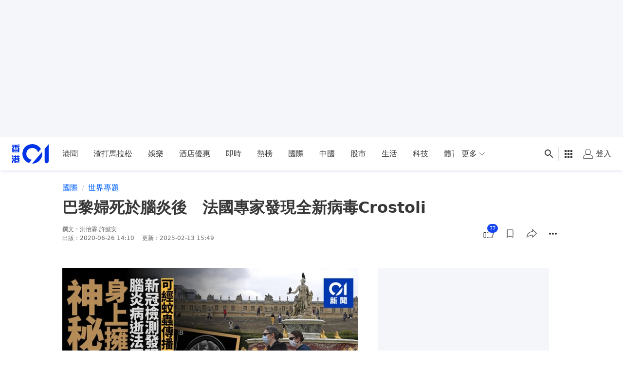

--- FILE ---
content_type: text/html; charset=utf-8
request_url: https://www.google.com/recaptcha/api2/aframe
body_size: 185
content:
<!DOCTYPE HTML><html><head><meta http-equiv="content-type" content="text/html; charset=UTF-8"></head><body><script nonce="31Qv6JlRh5XHV1TQCQOOgw">/** Anti-fraud and anti-abuse applications only. See google.com/recaptcha */ try{var clients={'sodar':'https://pagead2.googlesyndication.com/pagead/sodar?'};window.addEventListener("message",function(a){try{if(a.source===window.parent){var b=JSON.parse(a.data);var c=clients[b['id']];if(c){var d=document.createElement('img');d.src=c+b['params']+'&rc='+(localStorage.getItem("rc::a")?sessionStorage.getItem("rc::b"):"");window.document.body.appendChild(d);sessionStorage.setItem("rc::e",parseInt(sessionStorage.getItem("rc::e")||0)+1);localStorage.setItem("rc::h",'1768673641759');}}}catch(b){}});window.parent.postMessage("_grecaptcha_ready", "*");}catch(b){}</script></body></html>

--- FILE ---
content_type: text/javascript
request_url: https://www.hk01.com/_next/static/chunks/pages/latest-f57e66a41aff8ec5.js
body_size: 929
content:
(self.webpackChunk_N_E=self.webpackChunk_N_E||[]).push([[8887],{25413:function(e,t,s){"use strict";s.r(t);var n=s(37896),a=s.n(n);s(67294);var i=s(49597),r=s(81716),l=s(76825),o=s(97996),c=s(82895),g=s(66014),d=s(77185),u=s(22868),p=s(17312),E=s(81386),_=s(34507),f=s(70771),h=s(65984),m=s(6322),x=s(85893);let T=[{name:"即時",item:r.PageKey.LATEST},{name:u.C$}],j=({meta:e,ad:t,items:s,nextOffset:n,loadingStatus:r})=>{let{isLoading:u,skeleton:j}=r,{loadMore:w,items:Z,nextOffset:k,isFetching:N}=(0,g.Z)({items:s,nextOffset:n},{apiFn:l.b$,apiFnArg:{id:0}});return(0,x.jsx)(m.Z,{value:{trackingOptions:{screen:"latest"}},children:(0,x.jsxs)(h.Z,{metadata:e,ad:t,isLoading:u,skeletonMode:j,topBannerSrc:"/images/bg-latest.jpg",title:"即時",description:"緊貼時事，捕捉最新資訊",breadcrumbList:T,children:[(0,x.jsx)(o.Z,{slots:t.slots,targeting:t.targeting,slotType:d.X.INTERSTITIAL}),(0,x.jsx)(o.Z,{lazy:!1,id:d.X.REFRESH,slots:t.slots,targeting:t.targeting,slotType:d.X.REFRESH}),(0,x.jsx)(c.Z,{userReactionsFetchKey:"page-latest-list",children:(0,x.jsx)(E.S,{loadMore:()=>{N||((0,p.j)(p.zW.LATEST_FEED_LOADMORE,{current_count:Z.length}),w())},hasMore:!!k,loader:(0,x.jsx)(_.Z,{},"loader"),threshold:1e3,className:"w-full",children:a()(i.W,Z)?.map((e,t)=>e.length===i.W&&x.jsx(f.Z,{items:e,index:t},t))})})]})})};j.getInitialProps=async()=>{let{adV3:e,meta:t,items:s,nextOffset:n}=await (0,l.pG)();return{ad:{targeting:e?.targeting??{},slots:e?.config??[]},meta:t,items:s,nextOffset:n}},t.default=j},93995:function(e,t,s){(window.__NEXT_P=window.__NEXT_P||[]).push(["/latest",function(){return s(25413)}])}},function(e){e.O(0,[4376,8197,8507,442,4476,847,5982,9296,2888,9774,179],function(){return e(e.s=93995)}),_N_E=e.O()}]);
//# sourceMappingURL=latest-f57e66a41aff8ec5.js.map

--- FILE ---
content_type: text/javascript
request_url: https://www.hk01.com/_next/static/chunks/4476-d023669351e0460f.js
body_size: 32169
content:
(self.webpackChunk_N_E=self.webpackChunk_N_E||[]).push([[4476],{20640:function(e,t,r){"use strict";var n=r(11742),o={"text/plain":"Text","text/html":"Url",default:"Text"};e.exports=function(e,t){var r,i,a,c,s,l,u,d,f=!1;t||(t={}),a=t.debug||!1;try{if(s=n(),l=document.createRange(),u=document.getSelection(),(d=document.createElement("span")).textContent=e,d.style.all="unset",d.style.position="fixed",d.style.top=0,d.style.clip="rect(0, 0, 0, 0)",d.style.whiteSpace="pre",d.style.webkitUserSelect="text",d.style.MozUserSelect="text",d.style.msUserSelect="text",d.style.userSelect="text",d.addEventListener("copy",function(r){if(r.stopPropagation(),t.format){if(r.preventDefault(),void 0===r.clipboardData){a&&console.warn("unable to use e.clipboardData"),a&&console.warn("trying IE specific stuff"),window.clipboardData.clearData();var n=o[t.format]||o.default;window.clipboardData.setData(n,e)}else r.clipboardData.clearData(),r.clipboardData.setData(t.format,e)}t.onCopy&&(r.preventDefault(),t.onCopy(r.clipboardData))}),document.body.appendChild(d),l.selectNodeContents(d),u.addRange(l),!document.execCommand("copy"))throw Error("copy command was unsuccessful");f=!0}catch(n){a&&console.error("unable to copy using execCommand: ",n),a&&console.warn("trying IE specific stuff");try{window.clipboardData.setData(t.format||"text",e),t.onCopy&&t.onCopy(window.clipboardData),f=!0}catch(n){a&&console.error("unable to copy using clipboardData: ",n),a&&console.error("falling back to prompt"),r="message"in t?t.message:"Copy to clipboard: #{key}, Enter",i=(/mac os x/i.test(navigator.userAgent)?"⌘":"Ctrl")+"+C",c=r.replace(/#{\s*key\s*}/g,i),window.prompt(c,e)}}finally{u&&("function"==typeof u.removeRange?u.removeRange(l):u.removeAllRanges()),d&&document.body.removeChild(d),s()}return f}},61705:function(e,t,r){"use strict";r.d(t,{V:function(){return n},x:function(){return o}});let n=e=>e.bookmark.items,o=e=>!!(e&&e.length>0)},68981:function(e,t,r){var n=r(29857)(function(e,t){return Number(e)+Number(t)});e.exports=n},87100:function(e,t,r){var n=r(29857)(r(60603)(["any"],r(79521),function(e,t){for(var r=0;r<t.length;){if(e(t[r]))return!0;r+=1}return!1}));e.exports=n},8026:function(e,t,r){var n=r(88725),o=r(83179),i=n(function(e){return o(e.length,e)});e.exports=i},9400:function(e,t,r){var n=r(29857)(r(60603)(["find"],r(34942),function(e,t){for(var r=0,n=t.length;r<n;){if(e(t[r]))return t[r];r+=1}}));e.exports=n},67874:function(e){e.exports=function(e){return e&&e["@@transducer/reduced"]?e:{"@@transducer/value":e,"@@transducer/reduced":!0}}},79521:function(e,t,r){var n=r(67874),o=r(75525),i=function(){function e(e,t){this.xf=t,this.f=e,this.any=!1}return e.prototype["@@transducer/init"]=o.init,e.prototype["@@transducer/result"]=function(e){return this.any||(e=this.xf["@@transducer/step"](e,!1)),this.xf["@@transducer/result"](e)},e.prototype["@@transducer/step"]=function(e,t){return this.f(t)&&(this.any=!0,e=n(this.xf["@@transducer/step"](e,!0))),e},e}();e.exports=function(e){return function(t){return new i(e,t)}}},34942:function(e,t,r){var n=r(67874),o=r(75525),i=function(){function e(e,t){this.xf=t,this.f=e,this.found=!1}return e.prototype["@@transducer/init"]=o.init,e.prototype["@@transducer/result"]=function(e){return this.found||(e=this.xf["@@transducer/step"](e,void 0)),this.xf["@@transducer/result"](e)},e.prototype["@@transducer/step"]=function(e,t){return this.f(t)&&(this.found=!0,e=n(this.xf["@@transducer/step"](e,t))),e},e}();e.exports=function(e){return function(t){return new i(e,t)}}},13407:function(e,t,r){var n=r(29857),o=r(42488),i=r(80831),a=n(function(e,t){return o(i(e),t)});e.exports=a},84997:function(e,t,r){var n=r(76203),o=r(80831),i=r(10171),a=n(function(e,t,r){return i(e,o(t,r))});e.exports=a},88215:function(e,t,r){var n=r(68981),o=r(95560)(n,0);e.exports=o},93294:function(e,t,r){"use strict";r.d(t,{Z:function(){return s}});var n=r(67294),o=r(78714);let i=()=>window.innerWidth<1008;var a=r(72662),c=r(85893),s=e=>{let{mobileOnly:t,event:r,eventData:s,isBundle:l,inline:u,children:d,className:f,dataTestId:p}=e,{track:h}=(0,a.Z)(),m=(0,n.useRef)(!1);return(0,c.jsx)(o.ZP,{inline:u,onEnterViewport:()=>{!m.current&&(!t||i())&&(l?l&&Array.isArray(s)&&s.forEach(e=>{h(r,e)}):h(r,s),m.current=!0)},className:f,"data-testid":p,children:d})}},45563:function(e,t,r){"use strict";var n=r(8307),o=r(87100),i=r.n(o),a=r(4730);r(67294);var c=r(45007),s=r(46257),l=r(8359),u=r(61705),d=r(35211),f=r(57663),p=r(17312),h=r(85893);let m=["article","trackFn","as"];function v(e,t){var r=Object.keys(e);if(Object.getOwnPropertySymbols){var n=Object.getOwnPropertySymbols(e);t&&(n=n.filter(function(t){return Object.getOwnPropertyDescriptor(e,t).enumerable})),r.push.apply(r,n)}return r}function g(e){for(var t=1;t<arguments.length;t++){var r=null!=arguments[t]?arguments[t]:{};t%2?v(Object(r),!0).forEach(function(t){(0,n.Z)(e,t,r[t])}):Object.getOwnPropertyDescriptors?Object.defineProperties(e,Object.getOwnPropertyDescriptors(r)):v(Object(r)).forEach(function(t){Object.defineProperty(e,t,Object.getOwnPropertyDescriptor(r,t))})}return e}t.Z=e=>{let{article:t,trackFn:r,as:n}=e,o=(0,a.Z)(e,m),v=(0,c.I0)(),{articleId:b}=t,y=(0,c.v9)(u.V),w=i()(e=>String(e.id)===String(b),y),x=(0,c.v9)(e=>e.login.isAuthenticated);return(0,h.jsx)(n,g(g({},o),{},{isBookmarked:w,onClick:()=>{if(!x){v((0,l.Y5)({id:b,type:s.Z})),v((0,d.R3)({campaign:(0,f.E)({contentId:t.articleId,contentType:t.contentType})}));return}let e={failure:"操作異常，請稍後再試"};if(w?(e.success="已取消收藏本文章",v((0,l.yQ)([{id:b,type:s.Z}],e))):(e.success="已加入至我的收藏文章",v((0,l.TZ)(b,s.Z,e))),r)r(!w);else{let e=w?p.zW.BOOKMARK_UNBOOKMARK:p.zW.BOOKMARK_BOOKMARK;(0,p.j)(e)}}}))}},26672:function(e,t,r){"use strict";r.d(t,{hR:function(){return b},jV:function(){return p},uv:function(){return v},wA:function(){return w},xv:function(){return h}});var n,o=r(4730),i=r(67294),a=r(85518),c=r(62340),s=r(81842),l=r(26526),u=r(88449);let d=["url"],f=["url"],p=((n={}).TEXT_ONLY="TEXT_ONLY",n.URL_ONLY="URL_ONLY",n),h=e=>{let{URL_ONLY:t,TEXT_ONLY:r}=p,n=Number.parseInt(a.x_,10);return a.vU&&a.Dt&&n>=137?r:!a.vU&&navigator.canShare&&navigator.canShare({text:e.text})?r:t},m=()=>!!s.j&&!!navigator.share,v=()=>m()&&a.tq,g=e=>{let t=(0,i.useContext)(u.Z);return(0,l.yX)(e??t?.url??(s.j?window.location.href:""))},b=({url:e}={})=>{let t=g(e);return{handleFacebookShare:()=>{window.FB&&window.FB.ui({method:"share",href:t},function(){})},shareUrl:t}},y=e=>{let t=(0,i.useContext)(u.Z),{article:r}=(0,i.useContext)(c.Z);return{enableFootnote:e?.enableFootnote??t?.enableFootnote??r?.ad?.footnote,title:e?.title??t?.title??r?.title,footnote:r?.mainCategoryFootnote??t?.footnote}},w=(e={})=>{let{url:t}=e,{title:r,enableFootnote:n,footnote:i}=y((0,o.Z)(e,d)),a=g(t),c=(0,l.X6)({title:r,shareUrl:a,hasFootnote:n,footnote:i});return{shareUrl:a,whatsappShareUrl:c,handleWhatsappShare:()=>{c&&window.open(c,"_blank")},footnote:i,enableFootnote:n}};t.ZP=e=>{let{url:t}=e,{title:r,enableFootnote:n}=y((0,o.Z)(e,f)),{whatsappShareUrl:i,handleWhatsappShare:a,footnote:c}=w({url:t,title:r,enableFootnote:n}),{handleFacebookShare:s,shareUrl:l}=b({url:t});return{handleWhatsappShare:a,handleFbShare:s,shareUrl:l,whatsappShareUrl:i,title:r,enableFootnote:n,footnote:c}}},27295:function(e,t,r){"use strict";var n;r.d(t,{S:function(){return o}});let o=((n={}).PREVENT_CONTEXT_MENU="prevent-context-menu",n)},28343:function(e,t,r){"use strict";r.d(t,{g:function(){return g},fO:function(){return ru},ZP:function(){return rd}});var n,o,i,a,c,s,l,u,d,f,p,h,m,v,g,b=r(8307),y=r(74652),w=r.n(y),x=r(42488),j=r.n(x),O=r(4730);function _(e,t){switch(e){case 0:return function(){return t.apply(this,arguments)};case 1:return function(e){return t.apply(this,arguments)};case 2:return function(e,r){return t.apply(this,arguments)};case 3:return function(e,r,n){return t.apply(this,arguments)};case 4:return function(e,r,n,o){return t.apply(this,arguments)};case 5:return function(e,r,n,o,i){return t.apply(this,arguments)};case 6:return function(e,r,n,o,i,a){return t.apply(this,arguments)};case 7:return function(e,r,n,o,i,a,c){return t.apply(this,arguments)};case 8:return function(e,r,n,o,i,a,c,s){return t.apply(this,arguments)};case 9:return function(e,r,n,o,i,a,c,s,l){return t.apply(this,arguments)};case 10:return function(e,r,n,o,i,a,c,s,l,u){return t.apply(this,arguments)};default:throw Error("First argument to _arity must be a non-negative integer no greater than ten")}}function I(e,t){return function(){return t.call(this,e.apply(this,arguments))}}function R(e){return null!=e&&"object"==typeof e&&!0===e["@@functional/placeholder"]}function E(e){return function t(r){return 0==arguments.length||R(r)?t:e.apply(this,arguments)}}function P(e){return function t(r,n){switch(arguments.length){case 0:return t;case 1:return R(r)?t:E(function(t){return e(r,t)});default:return R(r)&&R(n)?t:R(r)?E(function(t){return e(t,n)}):R(n)?E(function(t){return e(r,t)}):e(r,n)}}}function N(e){return function t(r,n,o){switch(arguments.length){case 0:return t;case 1:return R(r)?t:P(function(t,n){return e(r,t,n)});case 2:return R(r)&&R(n)?t:R(r)?P(function(t,r){return e(t,n,r)}):R(n)?P(function(t,n){return e(r,t,n)}):E(function(t){return e(r,n,t)});default:return R(r)&&R(n)&&R(o)?t:R(r)&&R(n)?P(function(t,r){return e(t,r,o)}):R(r)&&R(o)?P(function(t,r){return e(t,n,r)}):R(n)&&R(o)?P(function(t,n){return e(r,t,n)}):R(r)?E(function(t){return e(t,n,o)}):R(n)?E(function(t){return e(r,t,o)}):R(o)?E(function(t){return e(r,n,t)}):e(r,n,o)}}}var k=Array.isArray||function(e){return null!=e&&e.length>=0&&"[object Array]"===Object.prototype.toString.call(e)};function S(e){return"[object String]"===Object.prototype.toString.call(e)}var C=E(function(e){return!!k(e)||!(!e||"object"!=typeof e||S(e))&&(0===e.length||e.length>0&&e.hasOwnProperty(0)&&e.hasOwnProperty(e.length-1))}),T="undefined"!=typeof Symbol?Symbol.iterator:"@@iterator",A=P(function(e,t){return _(e.length,function(){return e.apply(t,arguments)})}),D=(n=function(e,t,r){for(var n=0,o=r.length;n<o;){if((t=e["@@transducer/step"](t,r[n]))&&t["@@transducer/reduced"]){t=t["@@transducer/value"];break}n+=1}return e["@@transducer/result"](t)},o=function(e,t,r,n){return e["@@transducer/result"](r[n](A(e["@@transducer/step"],e),t))},i=function(e,t,r){for(var n=r.next();!n.done;){if((t=e["@@transducer/step"](t,n.value))&&t["@@transducer/reduced"]){t=t["@@transducer/value"];break}n=r.next()}return e["@@transducer/result"](t)},function(e,t,r){if(C(r))return n(e,t,r);if(null==r)return t;if("function"==typeof r["fantasy-land/reduce"])return o(e,t,r,"fantasy-land/reduce");if(null!=r[T])return i(e,t,r[T]());if("function"==typeof r.next)return i(e,t,r);if("function"==typeof r.reduce)return o(e,t,r,"reduce");throw TypeError("reduce: list must be array or iterable")}),M=function(){function e(e){this.f=e}return e.prototype["@@transducer/init"]=function(){throw Error("init not implemented on XWrap")},e.prototype["@@transducer/result"]=function(e){return e},e.prototype["@@transducer/step"]=function(e,t){return this.f(e,t)},e}(),U=N(function(e,t,r){return D("function"==typeof e?new M(e):e,t,r)});function L(e,t){return function(){var r=arguments.length;if(0===r)return t();var n=arguments[r-1];return k(n)||"function"!=typeof n[e]?t.apply(this,arguments):n[e].apply(n,Array.prototype.slice.call(arguments,0,r-1))}}var Z=N(L("slice",function(e,t,r){return Array.prototype.slice.call(r,e,t)})),z=E(L("tail",Z(1,1/0)));function B(){if(0==arguments.length)throw Error("pipe requires at least one argument");return _(arguments[0].length,U(I,arguments[0],z(arguments)))}var F=E(function(e){return S(e)?e.split("").reverse().join(""):Array.prototype.slice.call(e,0).reverse()});function Y(){if(0==arguments.length)throw Error("compose requires at least one argument");return B.apply(this,F(arguments))}var V=P(function(e,t){return e<t}),G=P(function(e,t){return null==t||t!=t?e:t}),K=Number.isInteger||function(e){return e<<0===e};function H(e,t){var r=e<0?t.length+e:e;return t[r]}var W=function(e,t){if(null!=t)return K(e)?H(e,t):t[e]},X=P(W),q=N(function(e,t,r){return G(e,X(t,r))});function $(e,t,r){return function(){if(0==arguments.length)return r();var n=arguments[arguments.length-1];if(!k(n)){for(var o=0;o<e.length;){if("function"==typeof n[e[o]])return n[e[o]].apply(n,Array.prototype.slice.call(arguments,0,-1));o+=1}if(null!=n&&"function"==typeof n["@@transducer/step"]){var i=t.apply(null,Array.prototype.slice.call(arguments,0,-1));return i(n)}}return r.apply(this,arguments)}}function J(e){return e&&e["@@transducer/reduced"]?e:{"@@transducer/value":e,"@@transducer/reduced":!0}}var Q={init:function(){return this.xf["@@transducer/init"]()},result:function(e){return this.xf["@@transducer/result"](e)}},ee=function(){function e(e,t){this.xf=t,this.f=e,this.found=!1}return e.prototype["@@transducer/init"]=Q.init,e.prototype["@@transducer/result"]=function(e){return this.found||(e=this.xf["@@transducer/step"](e,void 0)),this.xf["@@transducer/result"](e)},e.prototype["@@transducer/step"]=function(e,t){return this.f(t)&&(this.found=!0,e=J(this.xf["@@transducer/step"](e,t))),e},e}(),et=P($(["find"],function(e){return function(t){return new ee(e,t)}},function(e,t){for(var r=0,n=t.length;r<n;){if(e(t[r]))return t[r];r+=1}}));function er(e){for(var t,r=[];!(t=e.next()).done;)r.push(t.value);return r}function en(e,t,r){for(var n=0,o=r.length;n<o;){if(e(t,r[n]))return!0;n+=1}return!1}function eo(e,t){return Object.prototype.hasOwnProperty.call(t,e)}var ei="function"==typeof Object.is?Object.is:function(e,t){return e===t?0!==e||1/e==1/t:e!=e&&t!=t},ea=Object.prototype.toString,ec=function(){return"[object Arguments]"===ea.call(arguments)?function(e){return"[object Arguments]"===ea.call(e)}:function(e){return eo("callee",e)}}(),es=!({toString:null}).propertyIsEnumerable("toString"),el=["constructor","valueOf","isPrototypeOf","toString","propertyIsEnumerable","hasOwnProperty","toLocaleString"],eu=function(){return arguments.propertyIsEnumerable("length")}(),ed=function(e,t){for(var r=0;r<e.length;){if(e[r]===t)return!0;r+=1}return!1},ef="function"!=typeof Object.keys||eu?E(function(e){if(Object(e)!==e)return[];var t,r,n=[],o=eu&&ec(e);for(t in e)eo(t,e)&&(!o||"length"!==t)&&(n[n.length]=t);if(es)for(r=el.length-1;r>=0;)eo(t=el[r],e)&&!ed(n,t)&&(n[n.length]=t),r-=1;return n}):E(function(e){return Object(e)!==e?[]:Object.keys(e)}),ep=E(function(e){return null===e?"Null":void 0===e?"Undefined":Object.prototype.toString.call(e).slice(8,-1)});function eh(e,t,r,n){var o=er(e);function i(e,t){return em(e,t,r.slice(),n.slice())}return!en(function(e,t){return!en(i,t,e)},er(t),o)}function em(e,t,r,n){if(ei(e,t))return!0;var o,i=ep(e);if(i!==ep(t))return!1;if("function"==typeof e["fantasy-land/equals"]||"function"==typeof t["fantasy-land/equals"])return"function"==typeof e["fantasy-land/equals"]&&e["fantasy-land/equals"](t)&&"function"==typeof t["fantasy-land/equals"]&&t["fantasy-land/equals"](e);if("function"==typeof e.equals||"function"==typeof t.equals)return"function"==typeof e.equals&&e.equals(t)&&"function"==typeof t.equals&&t.equals(e);switch(i){case"Arguments":case"Array":case"Object":if("function"==typeof e.constructor&&"Promise"===(null==(o=String(e.constructor).match(/^function (\w*)/))?"":o[1]))return e===t;break;case"Boolean":case"Number":case"String":if(!(typeof e==typeof t&&ei(e.valueOf(),t.valueOf())))return!1;break;case"Date":if(!ei(e.valueOf(),t.valueOf()))return!1;break;case"Error":return e.name===t.name&&e.message===t.message;case"RegExp":if(!(e.source===t.source&&e.global===t.global&&e.ignoreCase===t.ignoreCase&&e.multiline===t.multiline&&e.sticky===t.sticky&&e.unicode===t.unicode))return!1}for(var a=r.length-1;a>=0;){if(r[a]===e)return n[a]===t;a-=1}switch(i){case"Map":if(e.size!==t.size)return!1;return eh(e.entries(),t.entries(),r.concat([e]),n.concat([t]));case"Set":if(e.size!==t.size)return!1;return eh(e.values(),t.values(),r.concat([e]),n.concat([t]));case"Arguments":case"Array":case"Object":case"Boolean":case"Number":case"String":case"Date":case"Error":case"RegExp":case"Int8Array":case"Uint8Array":case"Uint8ClampedArray":case"Int16Array":case"Uint16Array":case"Int32Array":case"Uint32Array":case"Float32Array":case"Float64Array":case"ArrayBuffer":break;default:return!1}var c=ef(e);if(c.length!==ef(t).length)return!1;var s=r.concat([e]),l=n.concat([t]);for(a=c.length-1;a>=0;){var u=c[a];if(!(eo(u,t)&&em(t[u],e[u],s,l)))return!1;a-=1}return!0}var ev=P(function(e,t){return em(e,t,[],[])}),eg=N(function(e,t,r){return ev(e,X(t,r))}),eb=function(){function e(e,t){this.xf=t,this.f=e,this.idx=-1,this.found=!1}return e.prototype["@@transducer/init"]=Q.init,e.prototype["@@transducer/result"]=function(e){return this.found||(e=this.xf["@@transducer/step"](e,-1)),this.xf["@@transducer/result"](e)},e.prototype["@@transducer/step"]=function(e,t){return this.idx+=1,this.f(t)&&(this.found=!0,e=J(this.xf["@@transducer/step"](e,this.idx))),e},e}(),ey=P($([],function(e){return function(t){return new eb(e,t)}},function(e,t){for(var r=0,n=t.length;r<n;){if(e(t[r]))return r;r+=1}return -1}));function ew(e,t){for(var r=t,n=0;n<e.length;n+=1){if(null==r)return;var o=e[n];r=K(o)?H(o,r):r[o]}return r}var ex=N(function(e,t,r){return G(e,ew(t,r))}),ej=function(e){return{value:e,map:function(t){return ej(t(e))}}},eO=N(function(e,t,r){return e(function(e){return ej(t(e))})(r).value}),e_=E(function(e){return null==e}),eI=N(function e(t,r,n){if(0===t.length)return r;var o=t[0];if(t.length>1){var i=W(o,n);(e_(i)||"object"!=typeof i)&&(i=K(t[1])?[]:{}),r=e(Array.prototype.slice.call(t,1),r,i)}return function(e,t,r){if(K(e)&&k(r)){var n=e<0?r.length+e:e,o=[].concat(r);return o[n]=t,o}var i={};for(var a in r)i[a]=r[a];return i[e]=t,i}(o,r,n)});function eR(e,t,r){for(var n=0,o=r.length;n<o;)t=e(t,r[n]),n+=1;return t}var eE=function(){function e(e,t){this.xf=t,this.f=e}return e.prototype["@@transducer/init"]=Q.init,e.prototype["@@transducer/result"]=Q.result,e.prototype["@@transducer/step"]=function(e,t){return this.xf["@@transducer/step"](e,this.f(t))},e}();function eP(e,t,r){return function(){for(var n,o=[],i=0,a=e,c=0,s=!1;c<t.length||i<arguments.length;)c<t.length&&(!R(t[c])||i>=arguments.length)?n=t[c]:(n=arguments[i],i+=1),o[c]=n,R(n)?s=!0:a-=1,c+=1;return!s&&a<=0?r.apply(this,o):_(Math.max(0,a),eP(e,o,r))}}var eN=P(function(e,t){return 1===e?E(t):_(e,eP(e,[],t))}),ek=P($(["fantasy-land/map","map"],function(e){return function(t){return new eE(e,t)}},function(e,t){switch(Object.prototype.toString.call(t)){case"[object Function]":return eN(t.length,function(){return e.call(this,t.apply(this,arguments))});case"[object Object]":return eR(function(r,n){return r[n]=e(t[n]),r},{},ef(t));default:return function(e,t){for(var r=0,n=t.length,o=Array(n);r<n;)o[r]=e(t[r]),r+=1;return o}(e,t)}})),eS=P(function(e,t){return function(r){return function(n){return ek(function(e){return t(e,n)},r(e(n)))}}}),eC=E(function(e){return eS(function(t){return ew(e,t)},eI(e))}),eT=P(function(e,t){return Number(e)+Number(t)});function eA(e){return"[object Object]"===Object.prototype.toString.call(e)}var eD=function(){function e(e,t){this.xf=t,this.f=e}return e.prototype["@@transducer/init"]=Q.init,e.prototype["@@transducer/result"]=Q.result,e.prototype["@@transducer/step"]=function(e,t){return this.f(t)?this.xf["@@transducer/step"](e,t):e},e}(),eM=P($(["fantasy-land/filter","filter"],function(e){return function(t){return new eD(e,t)}},function(e,t){return eA(t)?eR(function(r,n){return e(t[n])&&(r[n]=t[n]),r},{},ef(t)):"[object Map]"===Object.prototype.toString.call(t)?function(e,t){for(var r=new Map,n=t.entries(),o=n.next();!o.done;)e(o.value[1])&&r.set(o.value[0],o.value[1]),o=n.next();return r}(e,t):function(e,t){for(var r=0,n=t.length,o=[];r<n;)e(t[r])&&(o[o.length]=t[r]),r+=1;return o}(e,t)})),eU=P(function(e,t){return eM(function(){return!e.apply(this,arguments)},t)}),eL=E(function(e){var t;return null!=e&&"function"==typeof e["fantasy-land/empty"]?e["fantasy-land/empty"]():null!=e&&null!=e.constructor&&"function"==typeof e.constructor["fantasy-land/empty"]?e.constructor["fantasy-land/empty"]():null!=e&&"function"==typeof e.empty?e.empty():null!=e&&null!=e.constructor&&"function"==typeof e.constructor.empty?e.constructor.empty():e==Set||e instanceof Set?new Set:e==Map||e instanceof Map?new Map:k(e)?[]:S(e)?"":eA(e)?{}:ec(e)?function(){return arguments}():"[object Uint8ClampedArray]"===(t=Object.prototype.toString.call(e))||"[object Int8Array]"===t||"[object Uint8Array]"===t||"[object Int16Array]"===t||"[object Uint16Array]"===t||"[object Int32Array]"===t||"[object Uint32Array]"===t||"[object Float32Array]"===t||"[object Float64Array]"===t||"[object BigInt64Array]"===t||"[object BigUint64Array]"===t?e.constructor.from(""):void 0}),eZ=E(function(e){return null!=e&&ev(e,eL(e))}),ez=P(ew),eB=P(function(e,t){return ek(X(e),t)}),eF=U(eT,0),eY=P(function(e,t){return Array.prototype.slice.call(t,0).sort(e)}),eV=N(function(e,t,r){var n=e(t),o=e(r);return n>o?-1:n<o?1:0}),eG=N(function(e,t,r){return ev(ew(t,r),e)}),eK=N(function(e,t,r){var n,o={};for(n in r=r||{},t=t||{})eo(n,t)&&(o[n]=eo(n,r)?e(n,t[n],r[n]):t[n]);for(n in r)eo(n,r)&&!eo(n,o)&&(o[n]=r[n]);return o}),eH=N(function e(t,r,n){return eK(function(r,n,o){return eA(n)&&eA(o)?e(t,n,o):t(r,n,o)},r,n)}),eW=P(function(e,t){return eH(function(e,t,r){return r},e,t)}),eX=E(function(e){var t;return null!=e&&(t=e.length,"[object Number]"===Object.prototype.toString.call(t))?e.length:NaN}),eq=N(function(e,t,r){var n=Array.prototype.slice.call(r,0);return n.splice(e,t),n}),e$=N(function(e,t,r){return eI([e],t,r)}),eJ=P(function(e,t){for(var r={},n=0;n<e.length;)e[n]in t&&(r[e[n]]=t[e[n]]),n+=1;return r}),eQ=P(function(e,t){return Number(e)-Number(t)}),e0={"@@functional/placeholder":!0},e1=P(function(e,t){return function(e,t){t=t||[];var r,n=(e=e||[]).length,o=t.length,i=[];for(r=0;r<n;)i[i.length]=e[r],r+=1;for(r=0;r<o;)i[i.length]=t[r],r+=1;return i}(t,[e])}),e2=E(function(e){return function(){return e}}),e5=N(function(e,t,r){return eO(e,e2(t),r)}),e3=E(function(e){for(var t=ef(e),r=t.length,n=[],o=0;o<r;)n[o]=e[t[o]],o+=1;return n}),e8=N(function(e,t,r){return eK(function(t,r,n){return e(r,n)},t,r)});function e4(e,t,r){if(r||(r=new e7),n=typeof e,null==e||"object"!=n&&"function"!=n)return e;var n,o=function(n){var o=r.get(e);if(o)return o;for(var i in r.set(e,n),e)Object.prototype.hasOwnProperty.call(e,i)&&(n[i]=t?e4(e[i],!0,r):e[i]);return n};switch(ep(e)){case"Object":return o(Object.create(Object.getPrototypeOf(e)));case"Array":return o(Array(e.length));case"Date":return new Date(e.valueOf());case"RegExp":return new RegExp(e.source,e.flags?e.flags:(e.global?"g":"")+(e.ignoreCase?"i":"")+(e.multiline?"m":"")+(e.sticky?"y":"")+(e.unicode?"u":"")+(e.dotAll?"s":""));case"Int8Array":case"Uint8Array":case"Uint8ClampedArray":case"Int16Array":case"Uint16Array":case"Int32Array":case"Uint32Array":case"Float32Array":case"Float64Array":case"BigInt64Array":case"BigUint64Array":return e.slice();default:return e}}var e7=function(){function e(){this.map={},this.length=0}return e.prototype.set=function(e,t){var r=this.hash(e),n=this.map[r];n||(this.map[r]=n=[]),n.push([e,t]),this.length+=1},e.prototype.hash=function(e){var t=[];for(var r in e)t.push(Object.prototype.toString.call(e[r]));return t.join()},e.prototype.get=function(e){if(this.length<=180){for(var t in this.map)for(var r=this.map[t],n=0;n<r.length;n+=1){var o=r[n];if(o[0]===e)return o[1]}return}var i=this.hash(e),r=this.map[i];if(r)for(var n=0;n<r.length;n+=1){var o=r[n];if(o[0]===e)return o[1]}},e}(),e6=function(){function e(e,t,r,n){this.valueFn=e,this.valueAcc=t,this.keyFn=r,this.xf=n,this.inputs={}}return e.prototype["@@transducer/init"]=Q.init,e.prototype["@@transducer/result"]=function(e){var t;for(t in this.inputs)if(eo(t,this.inputs)&&(e=this.xf["@@transducer/step"](e,this.inputs[t]))["@@transducer/reduced"]){e=e["@@transducer/value"];break}return this.inputs=null,this.xf["@@transducer/result"](e)},e.prototype["@@transducer/step"]=function(e,t){var r=this.keyFn(t);return this.inputs[r]=this.inputs[r]||[r,e4(this.valueAcc,!1)],this.inputs[r][1]=this.valueFn(this.inputs[r][1],t),e},e}(),e9=eP(4,[],$([],function(e,t,r){return function(n){return new e6(e,t,r,n)}},function(e,t,r,n){return D(new M(function(n,o){var i=r(o),a=e(eo(i,n)?n[i]:e4(t,!1),o);return a&&a["@@transducer/reduced"]?J(n):(n[i]=a,n)}),{},n)}))(function(e,t){return t},null),te=E(function(e){var t,r=!1;return _(e.length,function(){return r?t:(r=!0,t=e.apply(this,arguments))})}),tt=E(function(e){return null!=e&&"function"==typeof e.clone?e.clone():e4(e,!0)}),tr=r(85893),tn=r(67294),to=r(9669),ti=r.n(to),ta=r(58971),tc=r.n(ta),ts=function(e,t){return(ts=Object.setPrototypeOf||({__proto__:[]})instanceof Array&&function(e,t){e.__proto__=t}||function(e,t){for(var r in t)Object.prototype.hasOwnProperty.call(t,r)&&(e[r]=t[r])})(e,t)};function tl(e,t){if("function"!=typeof t&&null!==t)throw TypeError("Class extends value "+String(t)+" is not a constructor or null");function r(){this.constructor=e}ts(e,t),e.prototype=null===t?Object.create(t):(r.prototype=t.prototype,new r)}var tu=function(){return(tu=Object.assign||function(e){for(var t,r=1,n=arguments.length;r<n;r++)for(var o in t=arguments[r])Object.prototype.hasOwnProperty.call(t,o)&&(e[o]=t[o]);return e}).apply(this,arguments)};function td(e,t,r,n){return new(r||(r=Promise))(function(o,i){function a(e){try{s(n.next(e))}catch(e){i(e)}}function c(e){try{s(n.throw(e))}catch(e){i(e)}}function s(e){var t;e.done?o(e.value):((t=e.value)instanceof r?t:new r(function(e){e(t)})).then(a,c)}s((n=n.apply(e,t||[])).next())})}function tf(e,t){var r,n,o,i,a={label:0,sent:function(){if(1&o[0])throw o[1];return o[1]},trys:[],ops:[]};return i={next:c(0),throw:c(1),return:c(2)},"function"==typeof Symbol&&(i[Symbol.iterator]=function(){return this}),i;function c(c){return function(s){return function(c){if(r)throw TypeError("Generator is already executing.");for(;i&&(i=0,c[0]&&(a=0)),a;)try{if(r=1,n&&(o=2&c[0]?n.return:c[0]?n.throw||((o=n.return)&&o.call(n),0):n.next)&&!(o=o.call(n,c[1])).done)return o;switch(n=0,o&&(c=[2&c[0],o.value]),c[0]){case 0:case 1:o=c;break;case 4:return a.label++,{value:c[1],done:!1};case 5:a.label++,n=c[1],c=[0];continue;case 7:c=a.ops.pop(),a.trys.pop();continue;default:if(!(o=(o=a.trys).length>0&&o[o.length-1])&&(6===c[0]||2===c[0])){a=0;continue}if(3===c[0]&&(!o||c[1]>o[0]&&c[1]<o[3])){a.label=c[1];break}if(6===c[0]&&a.label<o[1]){a.label=o[1],o=c;break}if(o&&a.label<o[2]){a.label=o[2],a.ops.push(c);break}o[2]&&a.ops.pop(),a.trys.pop();continue}c=t.call(e,a)}catch(e){c=[6,e],n=0}finally{r=o=0}if(5&c[0])throw c[1];return{value:c[0]?c[1]:void 0,done:!0}}([c,s])}}}"function"==typeof SuppressedError&&SuppressedError,(a=d||(d={}))[a.SCALE_UP_DURATION=150]="SCALE_UP_DURATION",a[a.SCALE_DOWN_DURATION=800]="SCALE_DOWN_DURATION",a.SCALE_UP_ANIMATION_NAME="reaction-icon-react--scale-up",a.SCALE_DOWN_ANIMATION_NAME="reaction-icon-react--scale-down",a.ANIMATE_CLASS="reaction__icon--animate";var tp=function(e,t){var r,n,o,i=null!=t?t:{},a=i.scaleUpDuration,c=void 0===a?d.SCALE_UP_DURATION:a,s=i.scaleDownDuration,l=void 0===s?d.SCALE_DOWN_DURATION:s,u=i.scaleDownAnimationName,f=void 0===u?d.SCALE_DOWN_ANIMATION_NAME:u,p=i.animateClass,h=void 0===p?d.ANIMATE_CLASS:p;e&&(Promise.race([new Promise(function(t){o=function(e){(null==e?void 0:e.animationName)===f&&t(e)},null==e||e.addEventListener("animationend",o)}),new Promise(function(e){setTimeout(e,c+l+100)})]).catch(function(e){console.log(e,"Fail to resolve reaction animation")}).finally(function(){var t,r;null===(r=null===(t=null==e?void 0:e.classList)||void 0===t?void 0:t.remove)||void 0===r||r.call(t,h),o&&(null==e||e.removeEventListener("animationend",o)),o=void 0}),null===(n=null===(r=null==e?void 0:e.classList)||void 0===r?void 0:r.remove)||void 0===n||n.call(r,h),setTimeout(function(){var t,r;null===(r=null===(t=null==e?void 0:e.classList)||void 0===t?void 0:t.add)||void 0===r||r.call(t,h)},0))},th=function(){for(var e=[],t=0;t<arguments.length;t++)e[t]=arguments[t];return(null!=e?e:[]).filter(Boolean).join(" ")},tm=function(e){for(var t=[{number:1e9,abbr:"b"},{number:1e6,abbr:"m"},{number:1e3,abbr:"k"}],r=0;r<t.length;r++){var n=t[r];if(e>n.number-1){var o=e-n.number<n.number/10?0:1,i=e-e%(n.number/10);return"".concat((i/n.number).toFixed(o)).concat(n.abbr)}}return String(e)},tv=function(e,t){return Y(V(0),q(0,"count"),et(eg(e,"reactionId")))(t)},tg=function(e,t){return ey(eg(e,"reactionId"),t)},tb=function(e,t,r){var n=r.reactionId,o=tg(n,e),i=tg(n,t),a=ex(0,[i,"count"],t);return -1===o||-1===i?e:eO(eC([o,"total"]),eT(-a),e)},ty=function(e,t){var r=et(eg(e,"reactionId"),t);return r?r.reactionName:""},tw=function(e){var t=e.reactions,r=e.totals,n=e.ctaMessage,o=e.userReactions,i=e.refId,a=e.isRevocable,c=e.onReact,s=e.onRevoke,l=e.reactAnimationScaleUpDuration,u=void 0===l?d.SCALE_UP_DURATION:l,f=e.reactAnimationScaleDownDuration,p=void 0===f?d.SCALE_DOWN_DURATION:f,h=e.ctaTransitionDuration,m=e.iconWidth,v=void 0===m?24:m,g=e.iconPadding,b=void 0===g?4:g,y=e.iconMarginRight,w=void 0===y?12:y,x=e.isAuthenticated,j=(0,tn.useRef)(null),O=(0,tn.useRef)(new Map),_=eZ(eU(eg(0,"total"),r)),I=function(e){var t,r=null===(t=O.current.get(e))||void 0===t?void 0:t.current,n=tv(e,o);return(x&&!n&&r&&tp(r),n)?n&&a?s({refId:i,reactionId:e}):void 0:c({refId:i,reactions:{count:1,reactionId:e}},!eZ(o))},R=(null==t?void 0:t.length)||0;return(0,tr.jsxs)("div",tu({ref:j,className:th("reaction__wrapper reaction reaction--multipleOne","sr-relative sr-flex sr-h-8 sr-flex-row sr-flex-nowrap sr-items-center"),style:{"--react-animation-scale-up-duration":"".concat(u,"ms"),"--react-animation-scale-down-duration":"".concat(p,"ms"),"--cta-transition-duration":"".concat(void 0===h?300:h,"ms"),"--social-reaction-wrapper-width":"".concat(R*(v+2*b)+(R>0?(R-1)*w:0),"px"),"--social-reaction-icon-width":"".concat(v,"px"),"--social-reaction-icon-padding":"".concat(b,"px"),"--social-reaction-icon-margin-right":"".concat(w,"px")}},{children:[(0,tr.jsx)("div",tu({className:th("reaction__cta-message","sr-flex sr-items-center sr-text-base sr-text-[rgba(0,0,0,0.5)]","sr-overflow-hidden sr-whitespace-nowrap sr-opacity-100","sr-transition-opacity sr-duration-[var(--cta-transition-duration)] sr-ease-linear",!_&&"!sr-opacity-0")},{children:(0,tr.jsx)("span",tu({className:"sr-mr-5"},{children:n}),void 0)}),void 0),(0,tr.jsx)("div",{className:"sr-w-[var(--social-reaction-wrapper-width)]"},void 0),(0,tr.jsx)("div",tu({className:th("sr-absolute sr-right-0 sr-flex sr-justify-center","sr-w-[var(--social-reaction-wrapper-width)]","sr-transition-[width] sr-duration-[var(--cta-transition-duration)] sr-ease-linear",!_&&"sr-w-full")},{children:t.map(function(e){var t=tg(e.reactionId,r),n=-1===t?0:ex(0,[t,"total"],r),i=tv(e.reactionId,o);O.current.has(e.reactionId)||O.current.set(e.reactionId,{current:null});var a=O.current.get(e.reactionId);return(0,tr.jsxs)("div",tu({className:th("reaction__icon-wrapper",i&&"sr-rounded-lg sr-bg-gray-300","reaction__column","sr-flex sr-flex-row sr-items-center","sr-mr-[var(--social-reaction-icon-margin-right)]","sr-p-[var(--social-reaction-icon-padding)] last:sr-mr-0")},{children:[(0,tr.jsx)("div",tu({"data-before-content":e.reactionName,className:"reaction__icon-inner-wrapper",onClick:function(){return I(e.reactionId)}},{children:(0,tr.jsx)("img",{ref:a,className:"reaction__icon srIconAnimation",src:e.imgBeforeReactionUrl,alt:e.reactionName},void 0)}),void 0),(0,tr.jsx)("span",tu({className:th("reaction__icon-count","sr-ml-1 sr-whitespace-nowrap sr-text-xs",_&&"sr-hidden",i&&"sr-text-blue-500")},{children:!e_(n)&&tm(n)}),void 0)]}),e.reactionId)})}),void 0)]}),void 0)},tx=tn.forwardRef(function(e,t){var r=e.alwaysRenderDom,n=e.show,o=e.onMouseEnter,i=e.onMouseLeave,a=e.onClick,c=e.totals,s=e.userReactions,l=e.isAuthenticated,u=e.reactions,d=eZ(eU(eg(0,"total"),c)),f=(0,tn.useRef)(new Map),p=function(e,t){var r,n=null===(r=f.current.get(e))||void 0===r?void 0:r.current,o=tv(e,s);l&&!o&&n&&tp(n),a(e,t)};return(0,tr.jsx)("div",tu({ref:t,className:th("reaction-float-bar__absolute-wrapper","sr-absolute sr-left-0 sr-top-0 sr-flex -sr-translate-y-full",!n&&"sr-hidden"),onMouseEnter:o,onMouseLeave:i},{children:(n||void 0!==r&&r)&&(0,tr.jsx)("div",tu({className:th("reaction reaction-float-bar__wrapper","sr-flex sr-justify-center sr-bg-white sr-px-6 sr-py-3","sr-rounded-[44px] sr-border sr-border-[rgba(0,22,101,0.1)]","sr-shadow-[0_0_10px_0_rgba(0,0,0,0.1)] sr-transition-all sr-duration-200")},{children:(0,tr.jsx)("div",tu({className:th("reaction-float-bar__inner-wrapper","-sr-mx-1.5 sr-my-0 sr-flex sr-justify-center"),style:{"--social-reaction-icon-width":"32px"}},{children:u.map(function(e){var t=tg(e.reactionId,c),r=-1===t?0:ex(0,[t,"total"],c),n=tv(e.reactionId,s);f.current.has(e.reactionId)||f.current.set(e.reactionId,{current:null});var o=f.current.get(e.reactionId);return(0,tr.jsxs)("div",tu({className:th("reaction__icon-wrapper","sr-flex sr-cursor-pointer sr-flex-col sr-items-center","sr-mx-1.5 sr-my-0 sr-rounded-lg sr-p-1 sr-text-xs sr-leading-3",n&&"reaction--active reaction__icon-wrapper--active sr-bg-gray-300")},{children:[(0,tr.jsx)("div",tu({className:th("reaction__icon-inner-wrapper","sr-relative sr-m-0 sr-flex sr-items-center sr-justify-center"),onClick:function(t){return p(e.reactionId,t)},onTouchEnd:function(t){return p(e.reactionId,t)}},{children:(0,tr.jsx)("img",{ref:o,style:{"--icon-width":"var(--social-reaction-icon-width)","--icon-height":"var(--social-reaction-icon-height, var(--icon-width))"},className:th("reaction__icon srIconAnimation","sr-block sr-max-w-none","sr-h-[var(--icon-height)] sr-w-[var(--icon-width)]"),src:e.imgBeforeReactionUrl,alt:e.reactionName},void 0)}),void 0),!d&&(0,tr.jsx)("div",tu({className:th("reaction__icon-count","sr-flex sr-items-center sr-justify-center sr-whitespace-nowrap","sr-text-black/85 sr-mt-1 sr-text-center sr-text-xs sr-leading-[18px]",n&&"sr-text-blue-500")},{children:tm(r)}),void 0)]}),e.reactionId)})}),void 0)}),void 0)}),void 0)});function tj(){return(tj=Object.assign?Object.assign.bind():function(e){for(var t=1;t<arguments.length;t++){var r=arguments[t];for(var n in r)({}).hasOwnProperty.call(r,n)&&(e[n]=r[n])}return e}).apply(null,arguments)}tx.displayName="FloatReactionBar";var tO=function(e){return tn.createElement("svg",tj({xmlns:"http://www.w3.org/2000/svg",viewBox:"0 0 24 24"},e),f||(f=tn.createElement("path",{d:"M2.639 10.097c-.118.104-.14.165-.14.25v8.712a.29.29 0 0 0 .07.203l2.943.046c.117-.104.138-.165.138-.249v-8.712a.287.287 0 0 0-.07-.203l-.068-.047H2.639zm2.873 10.211H2.639a1.07 1.07 0 0 1-.83-.398 1.289 1.289 0 0 1-.31-.85v-8.713c0-.325.105-.61.31-.852a1.07 1.07 0 0 1 .83-.398h2.873c.32 0 .607.138.829.398.205.241.309.527.309.852v8.712c0 .32-.107.614-.31.851a1.068 1.068 0 0 1-.828.398zM17.483 21h-4.807c-1.16 0-1.862-.242-2.28-.387l-.128-.043c-.394-.131-.779-.361-1.118-.565l-.139-.083c-.847-.502-.89-.553-.945-.618a.5.5 0 0 1 .71-.7c.101.072.438.276.745.458l.143.085c.295.178.63.378.918.474l.14.047c.383.132.961.332 1.954.332h4.807c.714 0 1.271-.381 1.42-.97.142-.563-.316-.83-.41-.878a.502.502 0 0 1 .223-.947c.545 0 .941-.343 1.033-.894.117-.71-.346-.953-.35-.956a.5.5 0 0 1 .225-.946c.54 0 1.027-.384 1.11-.874a.91.91 0 0 0-.434-.978.506.506 0 0 1-.25-.565.498.498 0 0 1 .481-.379c.475 0 .862-.403.862-.897 0-.495-.387-.898-.862-.898h-4.085a.499.499 0 0 1-.449-.719c1.098-2.254.88-4.94.864-5.105a.555.555 0 0 1-.007-.082c0-.565-.504-.839-.934-.902a1.845 1.845 0 0 0-.633.047c-.325.116-.553.475-.553.874v.472c-.008 1.756-.5 2.38-1.32 3.414-.604.764-2.268 1.711-3.605 2.473-.578.329-1.077.613-1.353.805a.5.5 0 0 1-.57-.822c.313-.216.83-.511 1.428-.852 1.195-.681 2.832-1.613 3.316-2.225.8-1.009 1.098-1.386 1.104-2.796v-.469c0-.827.49-1.557 1.218-1.816.206-.073.7-.154 1.113-.094 1.051.154 1.787.931 1.79 1.889h-.014c.105.752.12 2.899-.637 4.908h3.327c1.027 0 1.862.851 1.862 1.898 0 .696-.37 1.306-.92 1.637.207.339.34.79.247 1.346-.11.661-.56 1.212-1.16 1.498.163.311.265.73.175 1.277-.112.675-.496 1.206-1.038 1.494.2.335.31.774.176 1.307-.262 1.032-1.222 1.725-2.39 1.725",fill:"currentColor",fillRule:"evenodd"})))},t_=tn.forwardRef(function(e,t){var r=e.src,n=e.alt;return(0,tr.jsx)("div",tu({ref:t,className:"reaction-button-icon__wrapper srIconAnimation"},{children:r?(0,tr.jsx)("img",{src:r,alt:n,className:th("reaction-button-icon__icon reaction-button-icon__icon--active","sr-pointer-events-none sr-h-6 sr-w-6")},void 0):(0,tr.jsx)("div",tu({className:th("reaction-button-icon__icon reaction-button-icon__icon--default","sr-pointer-events-none sr-h-6 sr-w-6 hover:sr-cursor-pointer")},{children:(0,tr.jsx)(tO,{className:th("reaction-button-icon__icon-image","reaction__default-icon")},void 0)}),void 0)}),void 0)});t_.displayName="ReactionButtonIcon";var tI=function(e){function t(){var t=null!==e&&e.apply(this,arguments)||this;return t.state={isShowReactionBar:!1},t.reactionBarRef=tn.createRef(),t.reactionButtonIconRef=tn.createRef(),t.isEnterFlag=!1,t.isLongPress=!1,t.longPressTimer=0,t.hideReactionBarTimeoutId=null,t.touchStartPos=null,t.toggleButton=function(e){return function(){t.isEnterFlag=!1;var r=t.props,n=r.refId,o=r.userReactions,i=r.onReact,a=r.onRevoke,c=r.isRevocable,s=tv(e,o);if(t.clearHideReactionBarTimeout(),t.hideReactionBarTimeoutId=window.setTimeout(function(){t.hideReactionBar()},s?100:d.SCALE_UP_DURATION+d.SCALE_DOWN_DURATION+100),void 0===e){i({refId:n,reactions:{count:1,reactionId:"like"}},!eZ(o));return}return s?s&&c?a({refId:n,reactionId:e}):void 0:i({refId:n,reactions:{count:1,reactionId:e}},!eZ(o))}},t.handleMouseEnter=function(){t.isEnterFlag=!0,setTimeout(function(){t.isEnterFlag&&t.showReactionBar()},500)},t.handleMouseLeave=function(){t.isEnterFlag=!1,setTimeout(function(){!t.isEnterFlag&&e_(t.hideReactionBarTimeoutId)&&t.hideReactionBar()},500)},t.handleTouchStart=function(e){var r=e.touches[0];t.touchStartPos={x:r.clientX,y:r.clientY},t.longPressTimer=window.setTimeout(function(){t.showReactionBar()},800)},t.animationReactionButtonIcon=function(){var e=t.props,r=e.reactions,n=e.userReactions,o=e.isAuthenticated,i=et(eg(ez([0,"reactionId"],n),"reactionId"),r);o&&!i&&t.reactionButtonIconRef.current&&tp(t.reactionButtonIconRef.current)},t.handleTouchEnd=function(e){return function(r){var n=0!==t.longPressTimer;clearTimeout(t.longPressTimer),t.longPressTimer=0;var o=!1;if(t.touchStartPos&&r.changedTouches[0]){var i=r.changedTouches[0],a=Math.abs(i.clientX-t.touchStartPos.x),c=Math.abs(i.clientY-t.touchStartPos.y);o=a>10||c>10}t.touchStartPos=null,r.preventDefault(),t.animationReactionButtonIcon(),!n||t.state.isShowReactionBar||o||t.toggleButton(e)()}},t.handleTouchCancel=function(){clearTimeout(t.longPressTimer),t.longPressTimer=0,t.touchStartPos=null},t.handleOnClick=function(e){return function(r){r.preventDefault(),t.animationReactionButtonIcon(),t.toggleButton(e)()}},t.handleFloatButtonClick=function(e,r){r.preventDefault(),t.toggleButton(e)()},t.handleClickAway=function(e){var r,n;(null===(n=null===(r=t.reactionBarRef.current)||void 0===r?void 0:r.contains)||void 0===n?void 0:n.call(r,e.target))||setTimeout(function(){t.hideReactionBar()},100)},t.showReactionBar=function(){t.setShowReactionBar(!0)},t.clearHideReactionBarTimeout=function(){e_(t.hideReactionBarTimeoutId)||(window.clearTimeout(t.hideReactionBarTimeoutId),t.hideReactionBarTimeoutId=null)},t.hideReactionBar=function(){t.clearHideReactionBarTimeout(),t.setShowReactionBar(!1)},t.setShowReactionBar=function(e){t.setState({isShowReactionBar:e})},t}return tl(t,e),t.prototype.componentDidMount=function(){window.addEventListener("click",this.handleClickAway)},t.prototype.componentWillUnmount=function(){window.removeEventListener("click",this.handleClickAway)},t.prototype.render=function(){var e=this.props,t=e.reactions,r=e.userReactions,n=e.isShowTotalCount,o=e.totals,i=this.state.isShowReactionBar,a=ez([0,"reactionId"],r),c=et(eg(a,"reactionId"),t),s=!!r.length,l=U(function(e,t){return e+t.total},0,o);return(0,tr.jsxs)(tr.Fragment,{children:[(0,tr.jsxs)("div",tu({className:th("reaction-button__wrapper","sr-flex sr-items-center sr-text-xs sr-leading-6 sr-text-black-78",s&&"reaction--active"),onClick:this.handleOnClick(a),onMouseEnter:this.handleMouseEnter,onMouseLeave:this.handleMouseLeave,onTouchStart:this.handleTouchStart,onTouchEnd:this.handleTouchEnd(a),onTouchCancel:this.handleTouchCancel},{children:[(0,tr.jsx)(t_,{ref:this.reactionButtonIconRef,src:null==c?void 0:c.imgBeforeReactionUrl,alt:null==c?void 0:c.reactionName},void 0),(0,tr.jsx)("div",tu({className:th("reaction-button__name","sr-ml-1 sr-select-none",s&&"sr-text-blue-500")},{children:c?c.reactionName:"讚好"}),void 0),n&&(0,tr.jsx)("div",tu({className:th("reaction-button__total_count","sr-ml-1 sr-select-none",s&&"sr-text-blue-500")},{children:tm(l)}),void 0)]}),void 0),(0,tr.jsx)(tx,tu({ref:this.reactionBarRef,show:i,onMouseEnter:this.handleMouseEnter,onMouseLeave:this.handleMouseLeave,onClick:this.handleFloatButtonClick,alwaysRenderDom:!0},this.props),void 0)]},void 0)},t}(tn.Component),tR=function(e){function t(){var t=null!==e&&e.apply(this,arguments)||this;return t.state={isMenuOpen:!1},t.handleMenuToggle=function(){t.setState(function(e){return{isMenuOpen:!e.isMenuOpen}})},t.handleClick=function(e){var r=t.props,n=r.userReactions,o=r.refId,i=r.onReact,a=r.onRevoke,c=r.isRevocable,s=tv(e,n);return(t.handleMenuToggle(),s)?s&&c?a({refId:o,reactionId:e}):void 0:i({refId:o,reactions:{count:1,reactionId:e}},!eZ(n))},t}return tl(t,e),t.prototype.render=function(){var e=this,t=this.props,r=t.reactions,n=t.defaultImg,o=t.userReactions,i=this.state.isMenuOpen,a=ez([0,"reactionId"],o),c=et(eg(a,"reactionId"),r);return(0,tr.jsx)("div",tu({className:th("reaction reaction--multipleOne-floating reaction__circle-button ".concat(i?"reaction--active":""),"sr-w-15 sr-rounded-[30px] sr-bg-white sr-shadow-[0_1px_4px_0_rgba(0,0,0,0.5)]","sr-relative sr-transition-[height] sr-duration-300 sr-ease-in-out",i?"sr-h-[265px] sr-overflow-visible lg:sr-h-[315px]":"sr-h-15 sr-overflow-hidden lg:sr-h-15")},{children:(0,tr.jsxs)("ul",tu({className:th("reaction__icon-list","sr-flex sr-list-none sr-flex-col sr-items-center","sr-absolute sr-bottom-0 sr-left-0 sr-right-0 sr-m-0 sr-px-2.5 sr-py-1")},{children:[r.map(function(t){var r=tv(t.reactionId,o);return(0,tr.jsx)("li",tu({"data-before-content":t.reactionName,onClick:function(){return e.handleClick(t.reactionId)},className:th("reaction__icon-col srIconCol",i?"[&:not(:last-child)]:sr-opacity-100":"[&:not(:last-child)]:sr-opacity-0")},{children:(0,tr.jsx)("img",{src:t.imgBeforeReactionUrl,alt:t.reactionName,className:th("reaction__icon","sr-block sr-h-8 sr-w-8 lg:sr-h-10 lg:sr-w-10",r&&"sr-scale-[1.3]")},void 0)}),t.reactionId)}),(0,tr.jsx)("li",tu({className:"srIconCol before:sr-hidden"},{children:i?(0,tr.jsx)("div",{onClick:function(){return e.handleMenuToggle()},className:"reaction__close-button"},void 0):(0,tr.jsx)("img",{onClick:function(){return e.handleMenuToggle()},src:a?null==c?void 0:c.imgBeforeReactionUrl:n,className:th("reaction__default-icon","sr-block sr-h-10 sr-w-10 hover:sr-cursor-pointer"),alt:""},void 0)}),void 0)]}),void 0)}),void 0)},t}(tn.PureComponent),tE=function(e){function t(){var t=null!==e&&e.apply(this,arguments)||this;return t.state={reactionIconUrls:{},reactionNameOrder:[]},t}return tl(t,e),t.prototype.componentDidMount=function(){var e=this.props.reactions,t={};e.forEach(function(e){t[e.reactionId]=e.imgBeforeReactionUrl}),this.setState({reactionIconUrls:t,reactionNameOrder:eB("reactionId")(e)})},t.prototype.render=function(){var e=this.props,t=e.totals,r=e.reactions,n=this.state,o=n.reactionIconUrls,i=n.reactionNameOrder,a=Y(eF,eB("total"))(t),c=U(function(e,t){var r;return tu(((r={})[t.reactionId]=t.total,r),e)},{})(t),s=ek(function(e){return{total:c[e]||0,reactionId:e}},i),l=Y(Z(0,3),eM(function(e){return e.total>0}),eY(eV(X("total"))))(s);return a>0?(0,tr.jsxs)("div",tu({className:th("reaction reaction--summary","sr-flex sr-items-center sr-justify-center")},{children:[ek(function(e){var t=e.reactionId;return(0,tr.jsx)("div",tu({className:th("reaction__icon-wrapper","-sr-ml-1.125 sr-flex sr-h-5 sr-w-5 sr-items-center sr-justify-center","sr-rounded-[50%] sr-border sr-border-white sr-bg-gray-200","[&:nth-child(1)]:sr-z-2 [&:nth-child(1)]:sr-ml-0","[&:nth-child(2)]:sr-z-1 [&:nth-child(3)]:sr-z-0")},{children:(0,tr.jsx)("img",{className:th("reaction__icon","sr-block sr-h-auto sr-w-4"),src:o[t],alt:ty(t,r)},void 0)}),t)},l),(0,tr.jsx)("div",tu({className:"reaction__count sr-ml-1.5 sr-text-black-78"},{children:tm(a)}),void 0)]}),void 0):null},t}(tn.PureComponent),tP=function(e){function t(){var t=null!==e&&e.apply(this,arguments)||this;return t.handleClick=function(){var e=t.props,r=e.refId,n=e.isRevocable,o=e.reactionId,i=e.onReact,a=e.onRevoke,c=tv(o,e.userReactions);return c?c&&n?a({refId:r,reactionId:o}):void 0:i({refId:r,reactions:{count:1,reactionId:o}})},t}return tl(t,e),t.prototype.render=function(){var e=this.props,t=e.totals,r=e.reactionName,n=e.ctaMessage,o=e.imgBeforeReactionUrl,i=e.imgAfterReactionUrls,a=e.reactionFromColor,c=e.isReacted,s=e.useShortMessage,l=(t[0]||{}).total,u=void 0===l?0:l,d=c?"reaction--active":"",f=s?"":"".concat(r,"："),p=s?r:n;return(0,tr.jsxs)("div",tu({onClick:this.handleClick,style:{"--sr-reaction-from-color":a},className:th("reaction reaction--single ".concat(d),"sr-flex sr-items-center sr-justify-center sr-px-0 sr-py-4","sr-rounded sr-border sr-border-[rgba(0,0,0,0.4)] hover:sr-cursor-pointer",c&&"sr-border-[var(--sr-reaction-from-color)] sr-text-[var(--sr-reaction-from-color)]")},{children:[(0,tr.jsx)("div",tu({className:"reaction__icon-wrapper sr-w-6"},{children:(0,tr.jsx)("img",{src:c?i:o,alt:r,title:r,className:"reaction__icon sr-block sr-h-auto sr-w-full sr-border-none"},void 0)}),void 0),(0,tr.jsx)("div",tu({className:"reaction__counts sr-ml-4"},{children:u?"".concat(f).concat(tm(u)):p}),void 0)]}),void 0)},t}(tn.PureComponent);function tN(){return(tN=Object.assign?Object.assign.bind():function(e){for(var t=1;t<arguments.length;t++){var r=arguments[t];for(var n in r)({}).hasOwnProperty.call(r,n)&&(e[n]=r[n])}return e}).apply(null,arguments)}var tk=function(e){return tn.createElement("svg",tN({xmlns:"http://www.w3.org/2000/svg",viewBox:"0 0 16 16"},e),p||(p=tn.createElement("path",{d:"M12.58 2.23a6.41 6.41 0 0 1 2.072 1.92c1.01 1.469 1.465 3.083 1.322 4.848-.118 1.46-.619 2.791-1.535 3.953-1.278 1.62-2.976 2.563-5.042 2.934-3.388.608-7.37-1.224-8.811-4.902C.145 9.856-.07 8.689.021 7.485.286 3.967 2.809 1.225 6.018.318A8.543 8.543 0 0 1 8.292 0c.515-.004.943.372.96.845.018.507-.375.924-.911.936-.909.022-1.803.118-2.65.458-2.164.87-3.595 2.419-4.117 4.618-.956 4.03 1.737 7.444 5.37 8.186 2.138.437 4.09.011 5.831-1.273 1.325-.977 2.222-2.265 2.6-3.83.725-2.994-.147-5.511-2.552-7.519-.08-.066-.162-.128-.243-.191"})))},tS=function(){return(0,tr.jsx)(tk,{className:"sr-h-5 sr-w-5 sr-animate-spin sr-fill-[#ccc]"},void 0)},tC=function(e){var t=e.configPromise,r=e.setJwt,n=e.getUserReactionsContextMap,o=e.setUserReactionsContextMap;return function(e){var i;return(i=function(i){function a(){var e=null!==i&&i.apply(this,arguments)||this;return e.config=null,e.state={isConfigReady:!1},e}return tl(a,i),a.prototype.componentDidMount=function(){var e=this;t.then(function(t){e.config=t,e.setState({isConfigReady:!0})}).catch(function(e){console.error(e)})},a.prototype.componentDidUpdate=function(){r(this.props.jwt)},a.prototype.render=function(){var t=this.state.isConfigReady,r=this.props;r.jwt;var i=r.containerRef,a=function(e,t){var r={};for(var n in e)Object.prototype.hasOwnProperty.call(e,n)&&0>t.indexOf(n)&&(r[n]=e[n]);if(null!=e&&"function"==typeof Object.getOwnPropertySymbols)for(var o=0,n=Object.getOwnPropertySymbols(e);o<n.length;o++)0>t.indexOf(n[o])&&Object.prototype.propertyIsEnumerable.call(e,n[o])&&(r[n[o]]=e[n[o]]);return r}(r,["jwt","containerRef"]),c=tu({config:this.config,getUserReactionsContextMap:n,setUserReactionsContextMap:o},a);return t?(0,tr.jsx)(e,tu({},c,{ref:i}),void 0):(0,tr.jsx)("div",{children:(0,tr.jsx)(tS,{},void 0)},void 0)},a}(tn.Component)).displayName="withInitialization(".concat(e.name,")"),i}},tT={development:{baseURL:"https://dev-social-reaction-api.hktester.com/api/v1"},staging:{baseURL:"https://social-reaction-api.hktester.com/api/v1"},production:{baseURL:"https://social-reaction-api.hk01.com/api/v1"}},tA=function(e){if(!tT[e])throw Error("INVALID env ".concat(e));return tT[e]};!function(e,t){void 0===t&&(t={});var r=t.insertAt;if(e&&"undefined"!=typeof document){var n=document.head||document.getElementsByTagName("head")[0],o=document.createElement("style");o.type="text/css","top"===r&&n.firstChild?n.insertBefore(o,n.firstChild):n.appendChild(o),o.styleSheet?o.styleSheet.cssText=e:o.appendChild(document.createTextNode(e))}}('/*! tailwindcss v3.4.1 | MIT License | https://tailwindcss.com*/*,:after,:before{border:0 solid #ccdfff;box-sizing:border-box}:after,:before{--tw-content:""}:host,html{-webkit-text-size-adjust:100%;font-feature-settings:normal;-webkit-tap-highlight-color:transparent;font-family:ui-sans-serif,system-ui,sans-serif,Apple Color Emoji,Segoe UI Emoji,Segoe UI Symbol,Noto Color Emoji;font-variation-settings:normal;line-height:1.5;-moz-tab-size:4;-o-tab-size:4;tab-size:4}body{line-height:inherit;margin:0}hr{border-top-width:1px;color:inherit;height:0}abbr:where([title]){-webkit-text-decoration:underline dotted;text-decoration:underline dotted}h1,h2,h3,h4,h5,h6{font-size:inherit;font-weight:inherit}a{color:inherit;text-decoration:inherit}b,strong{font-weight:bolder}code,kbd,pre,samp{font-feature-settings:normal;font-family:ui-monospace,SFMono-Regular,Menlo,Monaco,Consolas,Liberation Mono,Courier New,monospace;font-size:1em;font-variation-settings:normal}small{font-size:80%}sub,sup{font-size:75%;line-height:0;position:relative;vertical-align:baseline}sub{bottom:-.25em}sup{top:-.5em}table{border-collapse:collapse;border-color:inherit;text-indent:0}button,input,optgroup,select,textarea{font-feature-settings:inherit;color:inherit;font-family:inherit;font-size:100%;font-variation-settings:inherit;font-weight:inherit;line-height:inherit;margin:0;padding:0}button,select{text-transform:none}[type=button],[type=reset],[type=submit],button{-webkit-appearance:button;background-color:transparent;background-image:none}:-moz-focusring{outline:auto}:-moz-ui-invalid{box-shadow:none}progress{vertical-align:baseline}::-webkit-inner-spin-button,::-webkit-outer-spin-button{height:auto}[type=search]{-webkit-appearance:textfield;outline-offset:-2px}::-webkit-search-decoration{-webkit-appearance:none}::-webkit-file-upload-button{-webkit-appearance:button;font:inherit}summary{display:list-item}blockquote,dd,dl,figure,h1,h2,h3,h4,h5,h6,hr,p,pre{margin:0}fieldset{margin:0}fieldset,legend{padding:0}menu,ol,ul{list-style:none;margin:0;padding:0}dialog{padding:0}textarea{resize:vertical}input::-moz-placeholder,textarea::-moz-placeholder{color:#9ca3af;opacity:1}input::placeholder,textarea::placeholder{color:#9ca3af;opacity:1}[role=button],button{cursor:pointer}:disabled{cursor:default}audio,canvas,embed,iframe,img,object,svg,video{display:block;vertical-align:middle}img,video{height:auto;max-width:100%}[hidden]{display:none}*,:after,:before{--tw-border-spacing-x:0;--tw-border-spacing-y:0;--tw-translate-x:0;--tw-translate-y:0;--tw-rotate:0;--tw-skew-x:0;--tw-skew-y:0;--tw-scale-x:1;--tw-scale-y:1;--tw-pan-x: ;--tw-pan-y: ;--tw-pinch-zoom: ;--tw-scroll-snap-strictness:proximity;--tw-gradient-from-position: ;--tw-gradient-via-position: ;--tw-gradient-to-position: ;--tw-ordinal: ;--tw-slashed-zero: ;--tw-numeric-figure: ;--tw-numeric-spacing: ;--tw-numeric-fraction: ;--tw-ring-inset: ;--tw-ring-offset-width:0px;--tw-ring-offset-color:#fff;--tw-ring-color:rgba(0,51,232,.5);--tw-ring-offset-shadow:0 0 #0000;--tw-ring-shadow:0 0 #0000;--tw-shadow:0 0 #0000;--tw-shadow-colored:0 0 #0000;--tw-blur: ;--tw-brightness: ;--tw-contrast: ;--tw-grayscale: ;--tw-hue-rotate: ;--tw-invert: ;--tw-saturate: ;--tw-sepia: ;--tw-drop-shadow: ;--tw-backdrop-blur: ;--tw-backdrop-brightness: ;--tw-backdrop-contrast: ;--tw-backdrop-grayscale: ;--tw-backdrop-hue-rotate: ;--tw-backdrop-invert: ;--tw-backdrop-opacity: ;--tw-backdrop-saturate: ;--tw-backdrop-sepia: }::backdrop{--tw-border-spacing-x:0;--tw-border-spacing-y:0;--tw-translate-x:0;--tw-translate-y:0;--tw-rotate:0;--tw-skew-x:0;--tw-skew-y:0;--tw-scale-x:1;--tw-scale-y:1;--tw-pan-x: ;--tw-pan-y: ;--tw-pinch-zoom: ;--tw-scroll-snap-strictness:proximity;--tw-gradient-from-position: ;--tw-gradient-via-position: ;--tw-gradient-to-position: ;--tw-ordinal: ;--tw-slashed-zero: ;--tw-numeric-figure: ;--tw-numeric-spacing: ;--tw-numeric-fraction: ;--tw-ring-inset: ;--tw-ring-offset-width:0px;--tw-ring-offset-color:#fff;--tw-ring-color:rgba(0,51,232,.5);--tw-ring-offset-shadow:0 0 #0000;--tw-ring-shadow:0 0 #0000;--tw-shadow:0 0 #0000;--tw-shadow-colored:0 0 #0000;--tw-blur: ;--tw-brightness: ;--tw-contrast: ;--tw-grayscale: ;--tw-hue-rotate: ;--tw-invert: ;--tw-saturate: ;--tw-sepia: ;--tw-drop-shadow: ;--tw-backdrop-blur: ;--tw-backdrop-brightness: ;--tw-backdrop-contrast: ;--tw-backdrop-grayscale: ;--tw-backdrop-hue-rotate: ;--tw-backdrop-invert: ;--tw-backdrop-opacity: ;--tw-backdrop-saturate: ;--tw-backdrop-sepia: }.srIconAnimation{animation:none;animation-fill-mode:none;transform:scale(1) rotate(0deg);will-change:transform}.reaction__icon--animate{--sr-animation-scale-up-duration-default:150ms;--sr-animation-scale-down-duration-default:800ms;animation-delay:10ms,var(\n        --react-animation-scale-up-duration,var(--sr-animation-scale-up-duration-default)\n      );animation-duration:var(\n        --react-animation-scale-up-duration,var(--sr-animation-scale-up-duration-default)\n      ),var(\n        --react-animation-scale-down-duration,var(--sr-animation-scale-down-duration-default)\n      );animation-fill-mode:forwards,forwards;animation-name:srIconScaleUp,srIconScaleDown;animation-timing-function:cubic-bezier(.4,0,.2,1),linear}.reaction__icon-inner-wrapper{position:relative;width:var(--social-reaction-icon-width)}.reaction__icon-inner-wrapper:before{--tw-content:attr(data-before-content);--tw-translate-x:-50%;--tw-translate-y:-100%;--tw-text-opacity:1;background-color:rgba(0,0,0,.78);border-radius:18px;color:rgb(255 255 255/var(--tw-text-opacity));content:var(--tw-content);display:block;font-size:.75rem;left:50%;line-height:1rem;line-height:18px;opacity:0;padding:.125rem .5rem;position:absolute;top:-.25rem;transform:translate(var(--tw-translate-x),var(--tw-translate-y)) rotate(var(--tw-rotate)) skewX(var(--tw-skew-x)) skewY(var(--tw-skew-y)) scaleX(var(--tw-scale-x)) scaleY(var(--tw-scale-y));white-space:nowrap}.reaction-float-bar__wrapper .reaction__icon-inner-wrapper:before{display:none}@media (hover:hover){.reaction__icon-inner-wrapper:hover{cursor:pointer}.reaction__icon-inner-wrapper:hover:before{content:var(--tw-content);opacity:1}}@media (hover:none){.reaction__icon-inner-wrapper:active:before,.reaction__icon-inner-wrapper:focus:before{content:var(--tw-content);opacity:1}}.srIconCol{position:relative;transition-duration:.3s;transition-property:opacity;transition-timing-function:cubic-bezier(.4,0,.2,1)}.srIconCol:first-child{padding-bottom:.375rem}.srIconCol:not(:first-child):not(:last-child){padding:.375rem 0}.srIconCol:last-child{align-items:center;display:flex;justify-content:center;padding:.375rem 0}.srIconCol:nth-last-child(2){border-bottom-color:rgba(0,0,0,.05);border-bottom-width:1px}.srIconCol:before{--tw-content:attr(data-before-content);--tw-text-opacity:1;--tw-translate-y:-50%;background-color:rgba(0,0,0,.78);border-radius:18px;color:rgb(255 255 255/var(--tw-text-opacity));content:var(--tw-content);display:block;font-size:.75rem;left:-5.5em;line-height:1rem;line-height:18px;opacity:0;padding:.125rem .5rem;position:absolute;top:50%;transform:translate(var(--tw-translate-x),var(--tw-translate-y)) rotate(var(--tw-rotate)) skewX(var(--tw-skew-x)) skewY(var(--tw-skew-y)) scaleX(var(--tw-scale-x)) scaleY(var(--tw-scale-y));transition-duration:.2s;transition-property:opacity;transition-timing-function:cubic-bezier(.4,0,.2,1);white-space:nowrap}.srIconCol:hover{cursor:pointer}.srIconCol:hover:before{content:var(--tw-content);opacity:1}.reaction__close-button{height:1.375rem;position:relative;width:1.375rem}.reaction__close-button:hover{cursor:pointer}@media (min-width:1024px){.reaction__close-button{height:1.875rem}}.reaction__close-button:after,.reaction__close-button:before{--tw-content:"";background-color:rgba(0,0,0,.48);border-radius:1px;content:var(--tw-content);height:1px;left:0;position:absolute;top:50%;width:1.375rem}.reaction__close-button:before{--tw-rotate:45deg}.reaction__close-button:after,.reaction__close-button:before{content:var(--tw-content);transform:translate(var(--tw-translate-x),var(--tw-translate-y)) rotate(var(--tw-rotate)) skewX(var(--tw-skew-x)) skewY(var(--tw-skew-y)) scaleX(var(--tw-scale-x)) scaleY(var(--tw-scale-y))}.reaction__close-button:after{--tw-rotate:-45deg}@media (min-width:1024px){.reaction__close-button{padding:.25rem 0}}.sr-pointer-events-none{pointer-events:none}.sr-absolute{position:absolute}.sr-relative{position:relative}.sr-bottom-0{bottom:0}.sr-left-0{left:0}.sr-right-0{right:0}.sr-top-0{top:0}.sr-m-0{margin:0}.-sr-mx-1{margin-left:-.25rem;margin-right:-.25rem}.-sr-mx-1\\.5{margin-left:-.375rem;margin-right:-.375rem}.sr-mx-1{margin-left:.25rem;margin-right:.25rem}.sr-mx-1\\.5{margin-left:.375rem;margin-right:.375rem}.sr-my-0{margin-bottom:0;margin-top:0}.-sr-ml-1{margin-left:-.25rem}.-sr-ml-1\\.125{margin-left:-.28125rem}.sr-ml-1{margin-left:.25rem}.sr-ml-1\\.5{margin-left:.375rem}.sr-ml-4{margin-left:1rem}.sr-mr-5{margin-right:1.25rem}.sr-mr-\\[var\\(--social-reaction-icon-margin-right\\)\\]{margin-right:var(--social-reaction-icon-margin-right)}.sr-mt-1{margin-top:.25rem}.sr-block{display:block}.sr-flex{display:flex}.sr-hidden{display:none}.sr-h-10{height:2.5rem}.sr-h-15{height:3.75rem}.sr-h-5{height:1.25rem}.sr-h-6{height:1.5rem}.sr-h-6\\.5{height:1.625rem}.sr-h-7{height:1.75rem}.sr-h-7\\.5{height:1.875rem}.sr-h-8{height:2rem}.sr-h-\\[265px\\]{height:265px}.sr-h-\\[var\\(--icon-height\\)\\]{height:var(--icon-height)}.sr-h-auto{height:auto}.sr-min-h-7{min-height:1.75rem}.sr-min-h-7\\.5{min-height:1.875rem}.sr-w-10{width:2.5rem}.sr-w-15{width:3.75rem}.sr-w-4{width:1rem}.sr-w-5{width:1.25rem}.sr-w-6{width:1.5rem}.sr-w-6\\.5{width:1.625rem}.sr-w-7{width:1.75rem}.sr-w-7\\.5{width:1.875rem}.sr-w-8{width:2rem}.sr-w-\\[var\\(--icon-width\\)\\]{width:var(--icon-width)}.sr-w-\\[var\\(--social-reaction-wrapper-width\\)\\]{width:var(--social-reaction-wrapper-width)}.sr-w-full{width:100%}.sr-max-w-none{max-width:none}.-sr-translate-y-full{--tw-translate-y:-100%}.-sr-translate-y-full,.sr-scale-\\[1\\.3\\]{transform:translate(var(--tw-translate-x),var(--tw-translate-y)) rotate(var(--tw-rotate)) skewX(var(--tw-skew-x)) skewY(var(--tw-skew-y)) scaleX(var(--tw-scale-x)) scaleY(var(--tw-scale-y))}.sr-scale-\\[1\\.3\\]{--tw-scale-x:1.3;--tw-scale-y:1.3}@keyframes sr-spin{to{transform:rotate(1turn)}}.sr-animate-spin{animation:sr-spin 1s linear infinite}.sr-cursor-pointer{cursor:pointer}.sr-select-none{-webkit-user-select:none;-moz-user-select:none;user-select:none}.sr-list-none{list-style-type:none}.sr-flex-row{flex-direction:row}.sr-flex-col{flex-direction:column}.sr-flex-nowrap{flex-wrap:nowrap}.sr-items-center{align-items:center}.sr-justify-center{justify-content:center}.sr-overflow-hidden{overflow:hidden}.sr-overflow-visible{overflow:visible}.sr-whitespace-nowrap{white-space:nowrap}.sr-rounded{border-radius:.25rem}.sr-rounded-\\[30px\\]{border-radius:30px}.sr-rounded-\\[44px\\]{border-radius:44px}.sr-rounded-\\[50\\%\\]{border-radius:50%}.sr-rounded-lg{border-radius:.5rem}.sr-border{border-width:1px}.sr-border-none{border-style:none}.sr-border-\\[rgba\\(0\\,0\\,0\\,0\\.4\\)\\]{border-color:rgba(0,0,0,.4)}.sr-border-\\[rgba\\(0\\,22\\,101\\,0\\.1\\)\\]{border-color:rgba(0,22,101,.1)}.sr-border-\\[var\\(--sr-reaction-from-color\\)\\]{border-color:var(--sr-reaction-from-color)}.sr-border-white{--tw-border-opacity:1;border-color:rgb(255 255 255/var(--tw-border-opacity))}.sr-bg-gray-200{--tw-bg-opacity:1;background-color:rgb(204 223 255/var(--tw-bg-opacity))}.sr-bg-gray-300{--tw-bg-opacity:1;background-color:rgb(245 246 250/var(--tw-bg-opacity))}.sr-bg-white{--tw-bg-opacity:1;background-color:rgb(255 255 255/var(--tw-bg-opacity))}.sr-fill-\\[\\#ccc\\]{fill:#ccc}.sr-p-1{padding:.25rem}.sr-p-\\[var\\(--social-reaction-icon-padding\\)\\]{padding:var(--social-reaction-icon-padding)}.sr-px-0{padding-left:0;padding-right:0}.sr-px-2{padding-left:.5rem;padding-right:.5rem}.sr-px-2\\.5{padding-left:.625rem;padding-right:.625rem}.sr-px-6{padding-left:1.5rem;padding-right:1.5rem}.sr-py-1{padding-bottom:.25rem;padding-top:.25rem}.sr-py-3{padding-bottom:.75rem;padding-top:.75rem}.sr-py-4{padding-bottom:1rem;padding-top:1rem}.sr-text-center{text-align:center}.sr-text-base{font-size:1rem;line-height:1.5rem}.sr-text-xs{font-size:.75rem;line-height:1rem}.sr-leading-3{line-height:.75rem}.sr-leading-6{line-height:1.5rem}.sr-leading-\\[18px\\]{line-height:18px}.sr-text-\\[rgba\\(0\\,0\\,0\\,0\\.5\\)\\]{color:rgba(0,0,0,.5)}.sr-text-\\[var\\(--sr-reaction-from-color\\)\\]{color:var(--sr-reaction-from-color)}.sr-text-black-78{color:rgba(0,0,0,.78)}.sr-text-blue-500{--tw-text-opacity:1;color:rgb(0 51 232/var(--tw-text-opacity))}.\\!sr-opacity-0{opacity:0!important}.sr-opacity-100{opacity:1}.sr-shadow-\\[0_0_10px_0_rgba\\(0\\,0\\,0\\,0\\.1\\)\\]{--tw-shadow:0 0 10px 0 rgba(0,0,0,.1);--tw-shadow-colored:0 0 10px 0 var(--tw-shadow-color);box-shadow:var(--tw-ring-offset-shadow,0 0 #0000),var(--tw-ring-shadow,0 0 #0000),var(--tw-shadow)}.sr-shadow-\\[0_1px_4px_0_rgba\\(0\\,0\\,0\\,0\\.5\\)\\]{--tw-shadow:0 1px 4px 0 rgba(0,0,0,.5);--tw-shadow-colored:0 1px 4px 0 var(--tw-shadow-color);box-shadow:var(--tw-ring-offset-shadow,0 0 #0000),var(--tw-ring-shadow,0 0 #0000),var(--tw-shadow)}.sr-transition-\\[height\\]{transition-duration:.15s;transition-property:height;transition-timing-function:cubic-bezier(.4,0,.2,1)}.sr-transition-\\[width\\]{transition-duration:.15s;transition-property:width;transition-timing-function:cubic-bezier(.4,0,.2,1)}.sr-transition-all{transition-duration:.15s;transition-property:all;transition-timing-function:cubic-bezier(.4,0,.2,1)}.sr-transition-opacity{transition-duration:.15s;transition-property:opacity;transition-timing-function:cubic-bezier(.4,0,.2,1)}.sr-duration-200{transition-duration:.2s}.sr-duration-300{transition-duration:.3s}.sr-duration-\\[var\\(--cta-transition-duration\\)\\]{transition-duration:var(--cta-transition-duration)}.sr-ease-in-out{transition-timing-function:cubic-bezier(.4,0,.2,1)}.sr-ease-linear{transition-timing-function:linear}@keyframes srIconScaleUp{0%{transform:scale(1) rotate(0deg)}to{transform:scale(1.5) rotate(-15deg)}}@keyframes srIconScaleDown{0%{transform:scale(1.5) rotate(-15deg)}16%{transform:scale(.84) rotate(4.8deg)}28%{transform:scale(1.065) rotate(-1.95deg)}44%{transform:scale(.975) rotate(.75deg)}59%{transform:scale(1.01) rotate(-.3deg)}73%{transform:scale(.995) rotate(.15deg)}88%{transform:scale(1) rotate(0deg)}to{transform:scale(1) rotate(0deg)}}.before\\:sr-hidden:before{content:var(--tw-content);display:none}.last\\:sr-mr-0:last-child{margin-right:0}.hover\\:sr-cursor-pointer:hover{cursor:pointer}@media (min-width:1024px){.lg\\:sr-h-10{height:2.5rem}.lg\\:sr-h-15{height:3.75rem}.lg\\:sr-h-\\[315px\\]{height:315px}.lg\\:sr-w-10{width:2.5rem}}.\\[\\&\\:not\\(\\:last-child\\)\\]\\:sr-opacity-0:not(:last-child){opacity:0}.\\[\\&\\:not\\(\\:last-child\\)\\]\\:sr-opacity-100:not(:last-child){opacity:1}.\\[\\&\\:nth-child\\(1\\)\\]\\:sr-z-2:first-child{z-index:2}.\\[\\&\\:nth-child\\(1\\)\\]\\:sr-ml-0:first-child{margin-left:0}.\\[\\&\\:nth-child\\(2\\)\\]\\:sr-z-1:nth-child(2){z-index:1}.\\[\\&\\:nth-child\\(3\\)\\]\\:sr-z-0:nth-child(3){z-index:0}'),(c=h||(h={})).SINGLE="single",c.MULTI_ONE="multiplePick1",(s=m||(m={})).SECONDARY="secondary",s.REACTION_BAR="reactionBar",s.SUMMARY="summary",s.CLICKABLE_SUMMARY="clickableSummary",(l=v||(v={})).LIKE="like",l.HEART="heart",l.SAD="sad",l.LAUGH="laugh",l.ANGRY="angry",(u=g||(g={})).INDEPENDENT="independent",u.SINGLETON="singleton",u.CONTEXT_KEY="context_key";var tD=function(e){var t,r=e.totals,n=e.reactions,o=e.userReactions,i=e.refId,a=e.onReact,c=e.onRevoke,s=e.isRevocable,l=e.longTouchTime,u=void 0===l?800:l,f=e.exportRef,p=(0,tn.useState)(!1),h=p[0],m=p[1],g=(0,tn.useRef)(!1),b=(0,tn.useRef)(),y=(0,tn.useRef)(null),w=(0,tn.useRef)(null);f&&(f.current={setShowReactionBar:m});var x=r&&null!==(t=eF(r.map(function(e){return e.total})))&&void 0!==t?t:0,j=null==o?void 0:o.map(function(e){return e.reactionId}),O=(null!=j?j:[])[0],_=null==r?void 0:r.filter(function(e){return e.total>0}).sort(function(e,t){return(null==j?void 0:j.includes(e.reactionId))?-1:(null==j?void 0:j.includes(t.reactionId))?1:eV(X("total"))(e,t)}).slice(0,3),I=function(e){g.current=!1;var t=tv(e,o);setTimeout(function(){m(!1)},t?100:d.SCALE_UP_DURATION+d.SCALE_DOWN_DURATION+100),e_(e)?a({refId:i,reactions:{count:1,reactionId:v.LIKE}},!eZ(o)):t?s&&c({refId:i,reactionId:e}):a({refId:i,reactions:{count:1,reactionId:e}},!eZ(o))},R=function(){g.current=!0,setTimeout(function(){g.current&&m(!0)},500)},E=function(){g.current=!1,setTimeout(function(){g.current||m(!1)},500)};return(0,tn.useEffect)(function(){var e=function(e){var t,r;(null===(r=null===(t=y.current)||void 0===t?void 0:t.contains)||void 0===r?void 0:r.call(t,e.target))||setTimeout(function(){m(!1)},100)};return window.addEventListener("click",e,{passive:!0}),function(){window.removeEventListener("click",e)}},[]),(0,tr.jsxs)("div",tu({className:th("reaction reaction--clickable-summary","sr-relative sr-flex sr-min-h-7.5 sr-items-center")},{children:[(0,tr.jsxs)("div",tu({className:th("reaction__button-wrapper","sr-flex sr-cursor-pointer sr-items-center sr-justify-center"),onMouseEnter:R,onMouseLeave:E,onClick:function(e){e.preventDefault(),I(O)},onTouchStart:function(e){var t=e.touches[0];w.current={x:t.clientX,y:t.clientY},b.current=window.setTimeout(function(){m(!0)},u)},onTouchEnd:function(e){var t=void 0!==b.current;clearTimeout(b.current),b.current=void 0;var r=!1;if(w.current&&e.changedTouches[0]){var n=e.changedTouches[0],o=Math.abs(n.clientX-w.current.x),i=Math.abs(n.clientY-w.current.y);r=o>10||i>10}w.current=null,e.preventDefault(),!t||h||r||I(O)},onTouchCancel:function(){clearTimeout(b.current),b.current=void 0,w.current=null}},{children:[null==_?void 0:_.map(function(e){var t,r=null===(t=null==n?void 0:n.find(function(t){return t.reactionId===e.reactionId}))||void 0===t?void 0:t.imgBeforeReactionUrl,o=null==j?void 0:j.includes(e.reactionId);return r&&(0,tr.jsx)("div",tu({className:th("reaction__icon-wrapper","-sr-ml-1.125 sr-flex sr-items-center sr-justify-center","sr-rounded-[50%] sr-border sr-border-white sr-bg-gray-200","[&:nth-child(1)]:sr-z-2 [&:nth-child(1)]:sr-ml-0","[&:nth-child(2)]:sr-z-1 [&:nth-child(3)]:sr-z-0",o?"sr-h-7.5 sr-w-7.5":"sr-h-5 sr-w-5")},{children:(0,tr.jsx)("img",{className:th("reaction__icon sr-block sr-h-auto sr-w-4",o&&"sr-h-6.5 sr-w-6.5"),src:r,alt:ty(e.reactionId,n)},void 0)}),e.reactionId)}),x>0?(0,tr.jsx)("div",tu({className:"reaction__count sr-ml-1.5 sr-text-black-78"},{children:tm(x)}),void 0):(0,tr.jsx)("div",tu({className:th("reaction-button-icon__icon reaction-button-icon__icon--default","sr-pointer-events-none sr-h-6 sr-w-6 sr-cursor-pointer")},{children:(0,tr.jsx)(tO,{className:th("reaction-button-icon__icon-image","reaction__default-icon")},void 0)}),void 0)]}),void 0),(0,tr.jsx)(tx,tu({ref:y,show:h,onMouseEnter:R,onMouseLeave:E,onClick:function(e,t){t.preventDefault(),I(e)}},e),void 0)]}),void 0)},tM=(0,tn.createContext)({}),tU="PUBLIC",tL=function(e){var t=e.config,r=e.envConfig,n=e.isDebug,o=e.appId,i=e.getJwt,a=null==i?void 0:i(),c=a&&!eG(tU,["headers","x-auth-schema"],t),s=n?{"x-auth-schema":"DEBUG","x-debug-authorization":"BearerParams accountId=".concat("xxx","&appId=").concat(o)}:c?{"x-auth-schema":"CLIENT",Authorization:"Bearer ".concat(a)}:{};return eW({baseURL:r.baseURL,headers:s},t)},tZ=function(e){return Promise.reject(e)},tz=ti().create({timeout:1e4}),tB=function(e){var t=e.envConfig,r=e.isDebug,n=e.appId,o=e.getJwt;tz.interceptors.request.use(function(e){return tL({config:e,envConfig:t,isDebug:r,appId:n,getJwt:o})},tZ)};tz.interceptors.response.use(function(e){return e.data},tZ);var tF=function(e){return tz.post("/reactions",e)},tY=function(e){return tz.patch("/reactions",e)},tV=function(e){return tz.delete("/reactions",{data:e})},tG=function(e){return tz.get("/reactions/me/recent",{params:e})},tK=new(function(){function e(){this._eventMap={}}return e.prototype.on=function(e,t){return this._eventMap[e]=this._eventMap[e]||[],this._eventMap[e].push(t),this},e.prototype.emit=function(e){for(var t=this,r=[],n=1;n<arguments.length;n++)r[n-1]=arguments[n];var o=this._eventMap[e];return o&&0!==o.length&&o.slice().forEach(function(e){return e.apply(t,r)}),this},e.prototype.remove=function(e,t){var r=this._eventMap[e];if(eX(r)){var n=ey(ev(t),r);-1!==n&&(this._eventMap[e]=eq(n,1,r))}},e.prototype.removeAllListeners=function(e){return e?delete this._eventMap[e]:this._eventMap={},this},e.prototype.listeners=function(e){return this._eventMap[e]||[]},e.prototype.allListeners=function(){return this._eventMap},e}()),tH="auto_social_reaction",tW=function(){return tc().get(tH)},tX=function(){return tc().remove(tH)},tq=ek(Y(e$("total",0),eJ(["reactionId"]))),t$=function(e,t,r){var n=q({},"reactions",t),o=n.reactionId,i=n.count,a=tg(o,e),c=ex("",[0,"reactionId"],r),s=-1;c&&(s=tg(c,e));var l=ex(0,[0,"count"],r),u=eO(eC([s,"total"]),eQ(e0,l)),d=eO(eC([a,"total"]),eT(i)),f=Y(u,d),p=e1({reactionId:o,total:i},e);return -1===a?p:c===o?0===ez([a,"total"],e)?d(e):e:c!==o&&0===ex(-1,[s,"total"],e)?d(e):l>0?f(e):d(e)},tJ=function(e,t){var r=ex("",[0,"reactionId"],e),n=tg(r,t),o=ex(-1,[n,"total"],t),i=-1!==n,a=e5(eC([n,"total"]),1,t),c=t;return i||eZ(r)?i&&0===o&&(c=a):c=e1({reactionId:r,total:1},t),c},tQ=te(tG),t0=function(e){function t(){var t=null!==e&&e.apply(this,arguments)||this;return t.isGetRecentCalled=!1,t.state={totals:[],userReactions:[],originalUserReactions:[],isReacted:!1,originalTotals:[]},t.setStateListener=function(e){t.isGetRecentCalled=!0,t.setState(function(t){return tu(tu({},t),e)}),t.notifyChange(e)},t.handleClearAutoSocialReaction=function(){var e,r=t.props,n=r.clearAutoSocialReactionPolicy,o=r.refId;return!0===n?tX():"matchId"===n&&(null===(e=tW())||void 0===e?void 0:e.refId)===o?tX():void 0},t.autoSocialReactionPostHandler=function(){var e=t.props.refId,r=tW();r&&eg(e,"refId",r)&&t.handleReact(r),t.handleClearAutoSocialReaction()},t.actionHandler=function(e,r,n){var o,i=t.props,a=i.isAuthenticated,c=i.ssoLogin,s=r.refId;if(!s){console.error("ERROR: 'refId' is undefined");return}if(a){e(r),tK.emit("".concat(s,"/setState"),n);return}if(o=c,"Function"!==Object.prototype.toString.call(o).slice(8,-1)){console.error("ERROR: 'ssoLogin' is not a function");return}"reactions"in r&&tc().set(tH,r),c()},t.handleReact=function(e,r){void 0===r&&(r=!1);var n,o,i,a=t.state,c=a.originalTotals,s=a.originalUserReactions,l=(n="reactionId",o=[tq(t.props.config.allowedReactions),c],Y(e3,U(e8(eW),{}),ek(e9(X(n))))(o)),u={userReactions:[e.reactions],totals:t$(l,e,s),isReacted:!0,originalTotals:c,originalUserReactions:s,eventRef:null!==(i=t.props.eventRef)&&void 0!==i?i:null};t.actionHandler(r?tY:tF,e,u)},t.handleRevoke=function(e){var r,n=t.state,o=n.userReactions,i=n.totals,a=n.originalTotals,c=n.originalUserReactions,s={userReactions:eU(eg(e.reactionId,"reactionId"),o),totals:tb(i,o,e),isReacted:!1,originalTotals:a,originalUserReactions:c,eventRef:null!==(r=t.props.eventRef)&&void 0!==r?r:null};t.actionHandler(tV,e,s)},t}return tl(t,e),t.prototype.componentDidMount=function(){var e;return td(this,void 0,void 0,function(){var t,r,n,o,i,a,c,s,l,u,d,f,p,h,m,v=this;return tf(this,function(b){return(r=(t=this.props).totals,n=t.refId,o=t.isAuthenticated,i=t.independentMode,c=void 0===(a=t.fetchUserReactionsMode)?i?g.INDEPENDENT:g.SINGLETON:a,s=t.getUserReactionsContextMap,l=t.setUserReactionsContextMap,u=t.userReactionsFetchKey,d=c===g.CONTEXT_KEY&&u&&!(null==s?void 0:s().get(u)),f=tt(r),this.setState({totals:f,originalTotals:f}),o)?(p=Promise.resolve(),c&&(p=null!==(e=null==(h=((m={})[g.INDEPENDENT]=tG,m[g.SINGLETON]=tQ,m[g.CONTEXT_KEY]=d?function(){return td(v,void 0,void 0,function(){return tf(this,function(e){return null==l||l(u,tG()),[2,null==s?void 0:s().get(u)]})})}:function(){return td(v,void 0,void 0,function(){return tf(this,function(e){return[2,u&&(null==s?void 0:s().get(u))]})})},m)[c])?void 0:h().then(function(e){if(!v.isGetRecentCalled){var t=ex([],["reactions",n],e),o=!eg(0,"length",t),i={totals:tJ(t,r),userReactions:t,originalUserReactions:t,isReacted:o};if(v.setState(i),v.notifyChange(i),o)return v.handleClearAutoSocialReaction();v.autoSocialReactionPostHandler()}}))&&void 0!==e?e:Promise.resolve()),tK.on("".concat(n,"/setState"),this.setStateListener),[2,p]):[2]})})},t.prototype.componentWillUnmount=function(){var e=this.props.refId;tK.remove("".concat(e,"/setState"),this.setStateListener)},t.prototype.notifyChange=function(e){var t=this.props.onChange,r=this.state,n=r.userReactions,o=r.totals;if(t){var i=e.userReactions,a=e.totals,c=e.isReacted;t(tt({ref:e.eventRef,userReactions:i,totals:a,isReacted:c,lastUserReactions:n,lastTotals:o}))}},t.prototype.render=function(){var e,t=this.props,r=t.config,n=r.mode,o=r.allowedReactions,i=r.isRevocable,a=r.imgDefaultReactionUrl,c=t.config,s=t.ctaMessage,l=void 0===s?c.ctaMessage:s,u=t.className,d=t.refId,f=t.useShortMessage,p=t.useSecondary,v=t.displayMode,g=t.isShowTotalCount,b=t.elemRef,y=t.isAuthenticated,w=this.state,x=w.userReactions,j=w.totals,O=w.isReacted,_={isAuthenticated:y,refId:d,isRevocable:i,totals:j,onReact:this.handleReact,onRevoke:this.handleRevoke,ctaMessage:l,userReactions:x};switch(n){case h.SINGLE:e=(0,tr.jsx)(tP,tu({},_,o[0],{ref:b,isReacted:O,useShortMessage:f}),void 0);break;case h.MULTI_ONE:e=p||v===m.SECONDARY?(0,tr.jsx)(tR,tu({},_,{ref:b,reactions:o,defaultImg:a}),void 0):v===m.REACTION_BAR?(0,tr.jsx)(tI,tu({},_,{ref:b,reactions:o,isShowTotalCount:void 0!==g&&g}),void 0):v===m.SUMMARY?(0,tr.jsx)(tE,tu({},_,{ref:b,reactions:o}),void 0):v===m.CLICKABLE_SUMMARY?(0,tr.jsx)(tD,tu({},_,{exportRef:b,reactions:o}),void 0):(0,tr.jsx)(tw,tu({},_,{reactions:o}),void 0);break;default:return null}return(0,tr.jsx)("div",tu({className:"reaction-wrapper ".concat(u||"")},{children:e}),void 0)},t.contextType=tM,t.defaultProps={totals:[],isAuthenticated:!1,config:{},useShortMessage:!1,clearAutoSocialReactionPolicy:!0},t}(tn.Component),t1=(0,tn.forwardRef)(function(e,t){var r=(0,tn.useContext)(tM).userReactionsFetchKey;return(0,tr.jsx)(t0,tu({},e,{ref:t,userReactionsFetchKey:r}),void 0)});t1.displayName="SocialReactionContainer";var t2="production",t5="staging",t3="development",t8={ZH_HANT_HK:"zh-Hant-HK"},t4=r(93967),t7=r.n(t4),t6=r(11752),t9=r.n(t6),re=r(45007),rt=r(35211),rr=r(39867),rn=r(38165);let ro=["refId","totals","id","pluginRef","onClick","onTouchEnd","onClickIcon","eventRef","onChange","refIdScope","className","fetchUserReactionsMode"];function ri(e,t){var r=Object.keys(e);if(Object.getOwnPropertySymbols){var n=Object.getOwnPropertySymbols(e);t&&(n=n.filter(function(t){return Object.getOwnPropertyDescriptor(e,t).enumerable})),r.push.apply(r,n)}return r}function ra(e){for(var t=1;t<arguments.length;t++){var r=null!=arguments[t]?arguments[t]:{};t%2?ri(Object(r),!0).forEach(function(t){(0,b.Z)(e,t,r[t])}):Object.getOwnPropertyDescriptors?Object.defineProperties(e,Object.getOwnPropertyDescriptors(r)):ri(Object(r)).forEach(function(t){Object.defineProperty(e,t,Object.getOwnPropertyDescriptor(r,t))})}return e}let{publicRuntimeConfig:rc}=t9()(),rs=new function(e){var t,r=this,n=e.appId,o=e.env,i=e.isDebug,a=e.initialUserReactionsFetchKey,c=e.initialUserReactionsContextMap,s=void 0===c?new Map:c,l=e.language,u=void 0===l?t8.ZH_HANT_HK:l;this.jwt=null,this.userReactionsPromise=null,this.getUserReactionsContextMap=function(){return r.userReactionsContextMap},this.setUserReactionsContextMap=function(e,t){return r.userReactionsContextMap.set(e,Promise.resolve(t)),r.userReactionsContextMap},this.appId=n,this.userReactionsFetchKey=void 0===a?null:a,this.userReactionsContextMap=s,this.env=o===t2?t2:o===t5?t5:t3,[t2,t3].includes(o)||console.warn("SocialReactionSDK env falls back to 'development'"),this.setJwt=function(e){r.jwt=e},tB({envConfig:tA(this.env),appId:n,isDebug:void 0!==i&&i,getJwt:function(){return r.jwt}});var d=(t={language:u},tz.get("/configs",{headers:{"x-auth-schema":tU},params:t})).then(function(e){var t=ez(["configs",n],e);if(!t)throw Error("CONFIG ERROR, please check your 'appId' or 'network'");return t});this.getConfigs=d,this.SocialReactionComponent=tC({configPromise:d,setJwt:this.setJwt,getUserReactionsContextMap:this.getUserReactionsContextMap,setUserReactionsContextMap:this.setUserReactionsContextMap})(t1),this.SocialReactionContext=tM}({env:rc.socialReactionPlugin.sdkEnv,appId:rc.socialReactionPlugin.pgcAppId}),rl=rs.SocialReactionComponent,ru=rs.SocialReactionContext;var rd=tn.forwardRef((e,t)=>{let{refId:r,totals:n,id:o,pluginRef:i,onClick:a,onTouchEnd:c,onClickIcon:s,eventRef:l,onChange:u,refIdScope:d="article",className:f,fetchUserReactionsMode:p}=e,h=(0,O.Z)(e,ro),m=j()((0,rr.h)({totalCount:"total"}),n),v=(0,re.I0)(),g=(0,re.v9)(e=>e.login.isAuthenticated),b=(0,re.v9)(e=>w()(["member","profile","tokens","pgcReaction"],e)),y=(0,tn.useContext)(ru),x=(0,tn.useRef)(!0),_=(0,tn.useRef)(`social-reaction-button-${(0,rn.Z)()}`),I=l||_.current,{fetchUserReactionsMode:R,autoIncreaseFetchKey:E,setFetchKeyCount:P}=y,N=(0,tn.useCallback)(e=>{u?.(ra(ra({},e),{},{isInitialChanged:x.current})),E&&!x.current&&e.ref===I&&P?.(e=>e+1),x.current=!1},[u,I,E,P]);return null===g?null:(0,tr.jsx)("div",{className:t7()("social-reaction-wrapper",a&&"cursor-pointer",f),id:o,onClick:a,onTouchEnd:c,ref:t,"data-testid":"article-bottom-reaction-button",children:(0,tr.jsx)(rl,ra({fetchUserReactionsMode:R??p,eventRef:I,ref:i,isAuthenticated:g,ssoLogin:()=>v((0,rt.R3)()),refId:`${d}/${r}`,totals:m,onChange:N,jwt:b,ctaMessage:"搶先表達",clearAutoSocialReactionPolicy:"matchId"},h),`${d}/${r}`)})})},64701:function(e,t,r){"use strict";r.d(t,{LU:function(){return w},QG:function(){return y}});var n=r(31235),o=r.n(n),i=r(42488),a=r.n(i),c=r(88215),s=r.n(c),l=r(80831),u=r.n(l),d=r(84997),f=r.n(d),p=r(9400),h=r.n(p),m=r(58463),v=r.n(m),g=r(15274),b=r.n(g);let y=e=>b()(v()("","publishUrl"),h()(f()(u()("mainCategoryId",e),"categoryId")),v()([],"categories"))(e);b()(s(),a()(v()(0,"totalCount")),v()([],"socialReactions"));let w=e=>{if(!o()(Number,e)||e<0)return"";let t=new Date(1e3*e).toISOString();return e>=3600?t.slice(11,19):t.slice(14,19)}},39867:function(e,t,r){"use strict";r.d(t,{h:function(){return u}});var n=r(54178),o=r.n(n),i=r(96081),a=r.n(i),c=r(95560),s=r.n(c),l=r(8026);let u=r.n(l)()((e,t)=>s()((r,n)=>a()(e[n]||n,t[n],r),{},o()(t)))},25957:function(e,t,r){"use strict";r.d(t,{Z:function(){return y}});var n=r(8307),o=r(4730),i=r(93967),a=r.n(i),c=r(67294),s=r(13733),l=r(61751),u=r(85893);let d=["icon","count","className","onClick","isActive"];function f(e,t){var r=Object.keys(e);if(Object.getOwnPropertySymbols){var n=Object.getOwnPropertySymbols(e);t&&(n=n.filter(function(t){return Object.getOwnPropertyDescriptor(e,t).enumerable})),r.push.apply(r,n)}return r}function p(e){for(var t=1;t<arguments.length;t++){var r=null!=arguments[t]?arguments[t]:{};t%2?f(Object(r),!0).forEach(function(t){(0,n.Z)(e,t,r[t])}):Object.getOwnPropertyDescriptors?Object.defineProperties(e,Object.getOwnPropertyDescriptors(r)):f(Object(r)).forEach(function(t){Object.defineProperty(e,t,Object.getOwnPropertyDescriptor(r,t))})}return e}var h=e=>{let{icon:t,count:r,className:n,onClick:i,isActive:c}=e,s=(0,o.Z)(e,d),f=Intl.NumberFormat("en",{notation:"compact"}).format(r);return(0,u.jsxs)("div",p(p({className:a()("badge-icon","relative inline-flex",n),onClick:i},s),{},{children:[(0,u.jsx)(l.Z,{icon:c?`${t}-fill`:t,className:"h-6 w-6"}),r>0&&(0,u.jsx)("div",{className:a()("whitespace-nowrap rounded-full px-[5px] py-0.5 text-[10px] font-semibold leading-[14px]","absolute right-1 top-px -translate-y-1/2 translate-x-1/2","bg-azul text-white dark:bg-blue-light"),children:f})]}))};let m=["icon","count","isActive","className"];function v(e,t){var r=Object.keys(e);if(Object.getOwnPropertySymbols){var n=Object.getOwnPropertySymbols(e);t&&(n=n.filter(function(t){return Object.getOwnPropertyDescriptor(e,t).enumerable})),r.push.apply(r,n)}return r}function g(e){for(var t=1;t<arguments.length;t++){var r=null!=arguments[t]?arguments[t]:{};t%2?v(Object(r),!0).forEach(function(t){(0,n.Z)(e,t,r[t])}):Object.getOwnPropertyDescriptors?Object.defineProperties(e,Object.getOwnPropertyDescriptors(r)):v(Object(r)).forEach(function(t){Object.defineProperty(e,t,Object.getOwnPropertyDescriptor(r,t))})}return e}let b=(0,c.forwardRef)((e,t)=>{let{icon:r,count:n,isActive:i,className:c}=e,l=(0,o.Z)(e,m);return(0,u.jsx)(s.Z,g(g({className:a()("button--plain button--size-icon",c),isActive:i},l),{},{ref:t,children:(0,u.jsx)(h,{icon:r,count:n,isActive:i})}))});b.displayName="IconButton";var y=b},6654:function(e,t,r){"use strict";var n=r(84158);r(67294);var o=r(40442),i=r(85893);t.Z=({src:e,caption:t,keepImageOriginal:r=!1,fadeInOnly:a,originalWidth:c,isGallery:s,srcSetSizes:l})=>(0,i.jsx)("div",{className:"card-image__placeholder-wrapper",children:(0,i.jsx)(o.Z,{fadeInClassName:"card-image__lazy-wrapper",imageUrl:e,alt:t,imageVersion:n.VERSIONS.WALLR16_9,lazyOnce:!0,keepImageOriginal:r,fadeInOnly:a,originalWidth:c,isGallery:s,srcSetSizes:l})})},70564:function(e,t,r){"use strict";var n=r(93967),o=r.n(n);r(67294);var i=r(85893);let a="&zwnj;";t.Z=({className:e,style:t})=>(0,i.jsx)("div",{className:o()("content-card skeleton",e),style:t,children:(0,i.jsxs)("div",{className:"content-card__main",children:[(0,i.jsx)("div",{className:"card-image__outer",children:(0,i.jsx)("div",{className:"card-image__aspect-ratio",children:(0,i.jsx)("div",{className:"card-image__inner",children:(0,i.jsx)("span",{children:(0,i.jsx)("div",{className:"card-image__placeholder-wrapper"})})})})}),(0,i.jsx)("div",{className:"card-header",children:(0,i.jsx)("span",{className:"flex-1","aria-live":"polite","aria-busy":"true",children:(0,i.jsx)("span",{className:"skeleton-bar",dangerouslySetInnerHTML:{__html:a}})})}),(0,i.jsxs)("div",{className:"card-main",children:[(0,i.jsx)("span",{className:"flex-1","aria-live":"polite","aria-busy":"true",children:(0,i.jsx)("span",{className:"skeleton-bar",dangerouslySetInnerHTML:{__html:a}})}),(0,i.jsx)("span",{className:"hidden flex-1","aria-live":"polite","aria-busy":"true",children:(0,i.jsx)("span",{className:"skeleton-bar",dangerouslySetInnerHTML:{__html:a}})})]}),(0,i.jsx)("div",{className:"card-footer",children:(0,i.jsxs)("div",{className:"flex-1","aria-live":"polite","aria-busy":"true",children:[(0,i.jsx)("div",{className:"skeleton-bar",dangerouslySetInnerHTML:{__html:a}}),(0,i.jsx)("div",{className:"skeleton-bar",dangerouslySetInnerHTML:{__html:a}})]})})]})})},14476:function(e,t,r){"use strict";r.d(t,{Z:function(){return eS}});var n=r(8307),o=r(4730),i=r(67294),a=r(26526),c=r(93967),s=r.n(c),l=r(52155),u=r(6654),d=r(13407),f=r.n(d),p=r(88215),h=r.n(p),m=r(93294),v=r(28343),g=r(27295),b=r(85893);function y(e,t){var r=Object.keys(e);if(Object.getOwnPropertySymbols){var n=Object.getOwnPropertySymbols(e);t&&(n=n.filter(function(t){return Object.getOwnPropertyDescriptor(e,t).enumerable})),r.push.apply(r,n)}return r}var w=e=>(0,b.jsx)("div",{className:s()("relative select-none","tap-highlight-transparent","touch-callout-none",g.S.PREVENT_CONTEXT_MENU),children:(0,b.jsx)(v.ZP,function(e){for(var t=1;t<arguments.length;t++){var r=null!=arguments[t]?arguments[t]:{};t%2?y(Object(r),!0).forEach(function(t){(0,n.Z)(e,t,r[t])}):Object.getOwnPropertyDescriptors?Object.defineProperties(e,Object.getOwnPropertyDescriptors(r)):y(Object(r)).forEach(function(t){Object.defineProperty(e,t,Object.getOwnPropertyDescriptor(r,t))})}return e}({displayMode:"clickableSummary",fetchUserReactionsMode:v.g.CONTEXT_KEY},e))}),x=r(17312);let j=["className","img","label","main","header","footer","subcard","inlinePlayer","inlinePlayerKey","onClickImage","onClickMain","videoElementRef","hideInlinePlayer","_loadCount","useCleanImage","fadeInOnly"];function O(e,t){var r=Object.keys(e);if(Object.getOwnPropertySymbols){var n=Object.getOwnPropertySymbols(e);t&&(n=n.filter(function(t){return Object.getOwnPropertyDescriptor(e,t).enumerable})),r.push.apply(r,n)}return r}function _(e){for(var t=1;t<arguments.length;t++){var r=null!=arguments[t]?arguments[t]:{};t%2?O(Object(r),!0).forEach(function(t){(0,n.Z)(e,t,r[t])}):Object.getOwnPropertyDescriptors?Object.defineProperties(e,Object.getOwnPropertyDescriptors(r)):O(Object(r)).forEach(function(t){Object.defineProperty(e,t,Object.getOwnPropertyDescriptor(r,t))})}return e}var I=e=>{let{className:t,img:r,label:n,main:i,header:a,footer:c,subcard:l,inlinePlayer:u,inlinePlayerKey:d,onClickImage:f,onClickMain:p,videoElementRef:h,hideInlinePlayer:m=!1,_loadCount:v,useCleanImage:g,fadeInOnly:y}=e,w=(0,o.Z)(e,j);return(0,b.jsxs)("div",_(_({className:s()("content-card",t)},w),{},{children:[(0,b.jsxs)("div",{"data-testid":"content-card",className:"content-card__main",children:[(0,b.jsx)("div",{className:"card-image__outer",children:(0,b.jsxs)("div",{className:"card-image__aspect-ratio",children:[(0,b.jsx)("div",{"data-testid":"content-card-thumbnail",className:"card-image__inner",onClick:f,children:r}),u&&(0,b.jsx)("div",{className:s()("card-player",m&&"card-player--hidden"),children:(0,b.jsx)("video",{className:s()("video-js","h-full w-full"),ref:h})},d),n&&(0,b.jsx)("div",{className:"card-label__wrapper",children:n})]})}),n&&(0,b.jsx)("div",{className:"card-label__wrapper--full-image",children:n}),(0,b.jsx)("div",{"data-testid":"content-card-channel",className:"card-header",children:a}),(0,b.jsx)("div",{className:"card-main",onClick:p,children:i}),(0,b.jsx)("div",{className:"card-footer",children:c})]}),l&&(0,b.jsx)("div",{className:"content-card__subcard",children:l})]}))},R=r(58056),E=r(64701),P=r(92489),N=r(61751),k=r(61853),S=r(6322),C=r(60815),T=({data:e})=>{let{publishTime:t,mainCategoryId:r,mainCategoryIcon:n,zonePublishName:o,zoneIcon:a,zoneId:c,mainCategory:l,isFeatured:u,isSponsored:d}=e,f=n??a,{0:p,1:h}=(0,i.useState)();return(0,i.useEffect)(()=>{h((0,P.PT)(t))},[]),(0,b.jsxs)(b.Fragment,{children:[(0,b.jsx)(S.Z,{value:{clickTracker:{data:{button:"card_channel_title"}}},children:(0,b.jsxs)(k.Z,{className:s()("card-category flex items-center"),href:(0,R.bj)(r?(0,E.QG)(e):`/zone/${c}`),children:[f&&(0,b.jsx)("img",{src:`${f}?v=w42`,width:20,height:20,className:"mr-2 rounded",alt:""}),(0,b.jsx)("div",{children:l??o})]})}),(0,b.jsxs)("div",{className:"card-info",children:[t&&(0,b.jsx)("time",{"data-testid":"content-card-time",dateTime:new Date(1e3*t).toISOString(),children:p}),(0,b.jsxs)("div",{className:"flex items-center",children:[!!u&&(0,b.jsx)("div",{className:"card-info__item",children:"精選 ★"}),!!d&&(0,b.jsxs)("div",{className:"card-info__item",children:[(0,b.jsx)("div",{className:"card-info__item-text",children:"特約內容"}),(0,b.jsx)(N.Z,{icon:"ico-sponsor",className:"h-4] w-4"})]}),(0,C.tl)(r)&&(0,b.jsxs)("div",{className:"card-info__item",children:[(0,b.jsx)("div",{className:"card-info__item-text",children:"網購攻略"}),(0,b.jsx)(N.Z,{icon:"ico-cart",className:"h-4 w-4"})]})]})]})]})},A=({data:e,button:t})=>{let{title:r,publishUrl:n}=e;return(0,b.jsxs)(S.Z,{value:{clickTracker:{data:{button:"card_title"}}},children:[(0,b.jsx)(k.Z,{"data-testid":"content-card-title",className:"card-title break-words",href:n,children:r}),t]})},D=r(73510),M=r(1968),U=r(76978),L=r(45563),Z=r(74187),z=r(25957),B=r(1450),F=r(72662);function Y(e,t){var r=Object.keys(e);if(Object.getOwnPropertySymbols){var n=Object.getOwnPropertySymbols(e);t&&(n=n.filter(function(t){return Object.getOwnPropertyDescriptor(e,t).enumerable})),r.push.apply(r,n)}return r}function V(e){for(var t=1;t<arguments.length;t++){var r=null!=arguments[t]?arguments[t]:{};t%2?Y(Object(r),!0).forEach(function(t){(0,n.Z)(e,t,r[t])}):Object.getOwnPropertyDescriptors?Object.defineProperties(e,Object.getOwnPropertyDescriptors(r)):Y(Object(r)).forEach(function(t){Object.defineProperty(e,t,Object.getOwnPropertyDescriptor(r,t))})}return e}let G=e=>{let{isBookmarked:t,onClick:r}=e;return(0,b.jsx)(z.Z,{onClick:r,icon:"ico-bookmark-2",isActive:t,className:"bookmark-button mr-2"})};var K=e=>{let{articleId:t,contentType:r}=e,n=(0,B.Z)(),{clickTracker:o,trackingOptions:i}=(0,F.Z)();return(0,b.jsx)(L.Z,{article:{articleId:t,contentType:r},trackFn:e=>{(0,x.j)(o.event||Z.zW[`${n}_CLICK`],V(V(V({},o.data),{},{button:e?"bookmark":"unbookmark"},i?.screen&&{screen:i?.screen}),i?.screen_id&&{screen_id:i?.screen_id}))},as:G})};let H=["img","label","subcard","className","button","data","hideBookmark","hideSocialReaction","refId","inlinePlayer","inlinePlayerKey","hideInlinePlayer","onClickImage","videoElementRef","cardDisplayMode"];function W(e,t){var r=Object.keys(e);if(Object.getOwnPropertySymbols){var n=Object.getOwnPropertySymbols(e);t&&(n=n.filter(function(t){return Object.getOwnPropertyDescriptor(e,t).enumerable})),r.push.apply(r,n)}return r}function X(e){for(var t=1;t<arguments.length;t++){var r=null!=arguments[t]?arguments[t]:{};t%2?W(Object(r),!0).forEach(function(t){(0,n.Z)(e,t,r[t])}):Object.getOwnPropertyDescriptors?Object.defineProperties(e,Object.getOwnPropertyDescriptors(r)):W(Object(r)).forEach(function(t){Object.defineProperty(e,t,Object.getOwnPropertyDescriptor(r,t))})}return e}let q={[l.eT.ARTICLE]:"content-card--article",[l.eT.GALLERY]:"content-card--gallery",[l.eT.VIDEO]:"content-card--video",[l.eT.VIDEO_STORY]:"content-card--video",[l.eT.ISSUE]:"content-card--issue",[l.eT.INLINE_VIDEO]:"content-card--inline-video"},$={[l.zi.SMALL_IMAGE]:"content-card--small-image",[l.zi.BIG_IMAGE]:"content-card--big-image"};var J=e=>{let{img:t,label:r,subcard:n,className:a,button:c,data:u,hideBookmark:d,hideSocialReaction:p,refId:v,inlinePlayer:g=!1,inlinePlayerKey:y,hideInlinePlayer:j,onClickImage:O,videoElementRef:_,cardDisplayMode:R}=e,E=(0,o.Z)(e,H),{appListViewMode:P,articleId:N,issueId:S,contentType:C,socialReactions:L,blockReaction:Z}=u,z=S===v&&S?l.Fh.ISSUE:l.Fh.ARTICLE,{viewTracker:B,clickTracker:F,trackingOptions:Y}=(0,i.useContext)(M.Z),V=(0,i.useRef)(F);V.current=F;let G=`${N}_${B?.data?.index??0}`,W=L?h()(f()("totalCount",L)):0,q=(0,i.useCallback)(({ref:e,isInitialChanged:t,userReactions:r,isReacted:n})=>{let[o]=r??[];t||e!==G||(0,x.j)(V.current.event,X(X(X({},V.current.data),{},{button:"reaction",button_id:n?o.reactionId:"revoke"},Y?.screen&&{screen:Y?.screen}),Y?.screen_id&&{screen_id:Y?.screen_id}))},[G,Y?.screen,Y?.screen_id]);return(0,b.jsx)(I,X(X({"data-video-id":u?.video?.videoId},E),{},{className:s()(R&&$[R]||$[P]||$[l.zi.BIG_IMAGE],!Z&&!p&&"content-card--social-reaction-clickable",a),onClickImage:O,inlinePlayer:g,inlinePlayerKey:y,hideInlinePlayer:j,videoElementRef:_,img:g?t:(0,b.jsxs)(k.Z,{href:u.publishUrl,children:[" ",t," "]}),label:r,header:(0,b.jsx)(T,{data:u}),main:(0,b.jsx)(A,{button:c,data:u}),footer:(0,b.jsxs)("div",{className:"flex items-center justify-between",children:[(0,b.jsx)("div",{children:!Z&&!p&&(0,b.jsx)(w,{totals:L||[],refIdScope:z,refId:v,eventRef:G,isShowTotalCount:W>0,onChange:q})}),(0,b.jsxs)("div",{className:"flex grow items-center justify-end",children:[!d&&(0,b.jsx)(K,{articleId:v,contentType:C}),(0,b.jsx)(D.Z,{url:(0,U.H9)(u.publishUrl)})]}),B&&(0,b.jsx)(m.Z,{event:B.event,eventData:B.data})]}),subcard:n}))};let Q=["data","className","refId","useCleanImage","srcSetSizes"];function ee(e,t){var r=Object.keys(e);if(Object.getOwnPropertySymbols){var n=Object.getOwnPropertySymbols(e);t&&(n=n.filter(function(t){return Object.getOwnPropertyDescriptor(e,t).enumerable})),r.push.apply(r,n)}return r}var et=e=>{let{data:t,className:r,refId:i,useCleanImage:a,srcSetSizes:c}=e,d=(0,o.Z)(e,Q),{fadeInOnly:f}=d;return(0,b.jsx)(J,function(e){for(var t=1;t<arguments.length;t++){var r=null!=arguments[t]?arguments[t]:{};t%2?ee(Object(r),!0).forEach(function(t){(0,n.Z)(e,t,r[t])}):Object.getOwnPropertyDescriptors?Object.defineProperties(e,Object.getOwnPropertyDescriptors(r)):ee(Object(r)).forEach(function(t){Object.defineProperty(e,t,Object.getOwnPropertyDescriptor(r,t))})}return e}({refId:i,className:s()(q[l.eT.ARTICLE],r),img:(0,b.jsx)(u.Z,{src:t[a?"originalImage":"mainImage"]?.cdnUrl,caption:t.mainImage?.caption,fadeInOnly:f,srcSetSizes:c}),data:t},d))},er=({gallery:e,imageCount:t,mainImage:r,fadeInOnly:n,srcSetSizes:o})=>{let i=0===t||0===e.length?[r]:e.slice(0,5),a=e.length>5?5:e.length,c=5===a?t-5:0;return(0,b.jsx)("div",{className:`gallery-image__wrapper gallery-image__wrapper--${a}`,children:i.map((e,t)=>(0,b.jsxs)("div",{className:"relative",children:[(0,b.jsx)(u.Z,{src:e?.cdnUrl,caption:e?.caption,fadeInOnly:n,isGallery:i.length>1,srcSetSizes:o}),4===t&&c>0&&(0,b.jsxs)("div",{className:"trbl-0 absolute flex items-center justify-center bg-black/50 text-xl font-semibold text-white",children:["+",c]})]},e?.mediaId??t))})},en=({icon:e,text:t,className:r,extra:n})=>{let o=!!(t||e);return(0,b.jsxs)("div",{className:s()(r,"flex items-center",o?"justify-between":"justify-end"),children:[o&&(0,b.jsxs)("div",{className:s()("card-label"),children:[e&&(0,b.jsx)(N.Z,{icon:e,className:"card-label__icon"}),t&&(0,b.jsx)("div",{className:"card-label__text",children:t})]}),n&&(0,b.jsx)("div",{className:"card-label__extra",children:n})]})};let eo=["data","className","refId","useCleanImage","srcSetSizes"];function ei(e,t){var r=Object.keys(e);if(Object.getOwnPropertySymbols){var n=Object.getOwnPropertySymbols(e);t&&(n=n.filter(function(t){return Object.getOwnPropertyDescriptor(e,t).enumerable})),r.push.apply(r,n)}return r}var ea=r(90216),ec=r.n(ea),es=({src:e,caption:t,showPlayerButton:r,isPlaying:n,className:o,fadeInOnly:i,originalWidth:a,srcSetSizes:c})=>(0,b.jsxs)("div",{className:s()("card-video-image flex h-full justify-center overflow-hidden",o),children:[(0,b.jsx)("div",{className:"card-video-image-bg",children:(0,b.jsx)("div",{className:"card-video-image-cover",style:{backgroundImage:`url(${e}?v=w42r16_9)`}})}),(0,b.jsx)(u.Z,{src:e,caption:t,keepImageOriginal:!0,fadeInOnly:i,originalWidth:a,srcSetSizes:c}),r&&(0,b.jsx)("div",{className:"card-video-image__play-button-wrapper",children:(0,b.jsx)(N.Z,{icon:"ico-play-2",className:"card-video-image__play-button-icon"})}),n&&(0,b.jsxs)("div",{className:"card-video-image__play-placeholder",children:[(0,b.jsx)(N.Z,{icon:"ico-link",className:"h-9 w-9"}),(0,b.jsxs)("div",{className:"pt-3",children:[(0,b.jsx)("span",{className:"inline md:hidden",children:"正在播放"}),(0,b.jsx)("span",{className:"hidden lg:inline",children:"正在小窗播放"})]}),(0,b.jsxs)("div",{className:"mt-6 hidden items-center rounded border border-white/20 p-1 lg:flex",children:[(0,b.jsx)(N.Z,{icon:"ico-play-2",className:"h-6 w-6"}),(0,b.jsx)("div",{className:"px-2",children:"在此繼續播放"})]})]})]}),el=r(42214),eu=r(40864),ed=r.n(eu);function ef(e,t){var r=Object.keys(e);if(Object.getOwnPropertySymbols){var n=Object.getOwnPropertySymbols(e);t&&(n=n.filter(function(t){return Object.getOwnPropertyDescriptor(e,t).enumerable})),r.push.apply(r,n)}return r}function ep(e){for(var t=1;t<arguments.length;t++){var r=null!=arguments[t]?arguments[t]:{};t%2?ef(Object(r),!0).forEach(function(t){(0,n.Z)(e,t,r[t])}):Object.getOwnPropertyDescriptors?Object.defineProperties(e,Object.getOwnPropertyDescriptors(r)):ef(Object(r)).forEach(function(t){Object.defineProperty(e,t,Object.getOwnPropertyDescriptor(r,t))})}return e}var eh=e=>{let{clickTracker:t}=(0,i.useContext)(M.Z);return(0,b.jsx)(k.Z,ep(ep({className:"card-button !hidden grow md:grow-0"},t&&{clickTracker:ed()(t,{data:{button:"card_button"}})}),e))};let em=["data","className","refId","onClickImage","videoElementRef","isPlaying","inlinePlayerKey","hideInlinePlayer","srcSetSizes"];function ev(e,t){var r=Object.keys(e);if(Object.getOwnPropertySymbols){var n=Object.getOwnPropertySymbols(e);t&&(n=n.filter(function(t){return Object.getOwnPropertyDescriptor(e,t).enumerable})),r.push.apply(r,n)}return r}var eg=({items:e})=>(0,b.jsx)(b.Fragment,{children:e.map(({articleId:e,publishUrl:t,title:r},n)=>(0,b.jsx)(M.Z.Provider,{value:{clickTracker:{event:x.zW.HOT_FEED_CLICK,data:{item_source:"media_cms",item_type:"article",item_id:e,item_position:n+1,button:"issue_article",target_url:(0,U.H9)(t)}}},children:(0,b.jsxs)(k.Z,{className:"subcard__item",href:t,children:[(0,b.jsx)("div",{className:"subcard__item-image",children:(0,b.jsx)("div",{className:"relative overflow-hidden pb-[56.25%]",children:(0,b.jsx)("img",{src:"https://cdn.hktester.com/di/media/images/1545105/org/170cbd1cd4901a26490228bc787b2fe5.jpg/JSqthfFvLimQm9E8K2XzmwOvJ1y0IkFe2UJZHNlCWRw",className:"trbl-0 absolute object-cover"})})}),(0,b.jsx)("div",{className:"subcard__item-title hover:text-azul",children:r})]})},e))});let eb=["data","className","refId","srcSetSizes"];function ey(e,t){var r=Object.keys(e);if(Object.getOwnPropertySymbols){var n=Object.getOwnPropertySymbols(e);t&&(n=n.filter(function(t){return Object.getOwnPropertyDescriptor(e,t).enumerable})),r.push.apply(r,n)}return r}let ew=["data","className","refId","useCleanImage","srcSetSizes"];function ex(e,t){var r=Object.keys(e);if(Object.getOwnPropertySymbols){var n=Object.getOwnPropertySymbols(e);t&&(n=n.filter(function(t){return Object.getOwnPropertyDescriptor(e,t).enumerable})),r.push.apply(r,n)}return r}var ej=e=>{let{data:t,className:r,refId:i,useCleanImage:a,srcSetSizes:c}=e,d=(0,o.Z)(e,ew),f=ec()(0,["video","duration"],t),{fadeInOnly:p}=d;return(0,b.jsx)(J,function(e){for(var t=1;t<arguments.length;t++){var r=null!=arguments[t]?arguments[t]:{};t%2?ex(Object(r),!0).forEach(function(t){(0,n.Z)(e,t,r[t])}):Object.getOwnPropertyDescriptors?Object.defineProperties(e,Object.getOwnPropertyDescriptors(r)):ex(Object(r)).forEach(function(t){Object.defineProperty(e,t,Object.getOwnPropertyDescriptor(r,t))})}return e}({refId:i,className:s()(q[l.eT.VIDEO],r),img:a?(0,b.jsx)(u.Z,{src:t[a?"originalImage":"mainImage"]?.cdnUrl,caption:t.mainImage?.caption,fadeInOnly:p,srcSetSizes:c}):(0,b.jsx)(es,{src:t.mainImage?.cdnUrl,caption:t.mainImage?.caption,fadeInOnly:p,originalWidth:t.mainImage?.originalWidth,srcSetSizes:c}),label:f>=0&&(0,b.jsx)(en,{icon:"ico-play-2",text:"影片",extra:(0,E.LU)(f),className:s()(0===f&&"card-label--duration-0")}),button:(0,b.jsxs)(eh,{href:t.publishUrl,target:"_blank",children:[(0,b.jsx)(el.Z,{icon:"ico-circle-play",className:"mr-2.5 sm:h-5 sm:w-5"}),"播放影片"]}),data:t},d))},eO=r(4753),e_=r(39118),eI=r(88449),eR=r(70564);let eE=["className","item","inlinePlayer","inlinePlayerKey","hideInlinePlayer","onClickImage","onClickMain","videoElementRef","cardType","skeleton","srcSetSizes"];function eP(e,t){var r=Object.keys(e);if(Object.getOwnPropertySymbols){var n=Object.getOwnPropertySymbols(e);t&&(n=n.filter(function(t){return Object.getOwnPropertyDescriptor(e,t).enumerable})),r.push.apply(r,n)}return r}function eN(e){for(var t=1;t<arguments.length;t++){var r=null!=arguments[t]?arguments[t]:{};t%2?eP(Object(r),!0).forEach(function(t){(0,n.Z)(e,t,r[t])}):Object.getOwnPropertyDescriptors?Object.defineProperties(e,Object.getOwnPropertyDescriptors(r)):eP(Object(r)).forEach(function(t){Object.defineProperty(e,t,Object.getOwnPropertyDescriptor(r,t))})}return e}let ek={[l.eT.ARTICLE]:et,[l.eT.GALLERY]:e=>{let{data:t,className:r,refId:i,useCleanImage:a,srcSetSizes:c}=e,d=(0,o.Z)(e,eo),{fadeInOnly:f}=d;return(0,b.jsx)(J,function(e){for(var t=1;t<arguments.length;t++){var r=null!=arguments[t]?arguments[t]:{};t%2?ei(Object(r),!0).forEach(function(t){(0,n.Z)(e,t,r[t])}):Object.getOwnPropertyDescriptors?Object.defineProperties(e,Object.getOwnPropertyDescriptors(r)):ei(Object(r)).forEach(function(t){Object.defineProperty(e,t,Object.getOwnPropertyDescriptor(r,t))})}return e}({refId:i,className:s()(q[l.eT.GALLERY],r),img:a?(0,b.jsx)(u.Z,{src:t[a?"originalImage":"mainImage"]?.cdnUrl,caption:t.mainImage?.caption,fadeInOnly:f,srcSetSizes:c}):(0,b.jsx)(er,{gallery:t.gallery,imageCount:t.imageCount,mainImage:t.mainImage,fadeInOnly:f,srcSetSizes:c}),label:(0,b.jsx)(en,{icon:"ico-gallery-2",text:"圖集",extra:t.imageCount+t.videoCount}),data:t},d))},[l.eT.VIDEO]:ej,[l.eT.VIDEO_STORY]:ej,[l.eT.ISSUE]:e=>{let{data:t,className:r,refId:i,srcSetSizes:a}=e,c=(0,o.Z)(e,eb),d=t?.issueType?.publishName??"專題",{fadeInOnly:f}=c;return(0,b.jsx)(J,function(e){for(var t=1;t<arguments.length;t++){var r=null!=arguments[t]?arguments[t]:{};t%2?ey(Object(r),!0).forEach(function(t){(0,n.Z)(e,t,r[t])}):Object.getOwnPropertyDescriptors?Object.defineProperties(e,Object.getOwnPropertyDescriptors(r)):ey(Object(r)).forEach(function(t){Object.defineProperty(e,t,Object.getOwnPropertyDescriptor(r,t))})}return e}({refId:i,className:s()(q[l.eT.ISSUE],r),img:(0,b.jsx)(u.Z,{src:t.mainImage?.cdnUrl,caption:t.mainImage?.caption,fadeInOnly:f,srcSetSizes:a}),label:(0,b.jsx)(en,{icon:"議題"===d?"ico-folder":"ico-issue-2",text:d}),hideBookmark:!0,hideSocialReaction:!0,button:(0,b.jsxs)(eh,{href:t.publishUrl,target:"_blank",children:[(0,b.jsx)(el.Z,{icon:"ico-folder",className:"mr-2.5 sm:h-6 sm:w-6"}),"進入專題"]}),subcard:(0,b.jsx)(eg,{items:t.cardViewArticles??[]}),data:t},c))},[l.eT.INLINE_VIDEO]:e=>{let{data:t,className:r,refId:i,onClickImage:a,videoElementRef:c,isPlaying:u,inlinePlayerKey:d,hideInlinePlayer:f,srcSetSizes:p}=e,h=(0,o.Z)(e,em),m=ec()(0,["video","duration"],t),{fadeInOnly:v}=h;return(0,b.jsx)(J,function(e){for(var t=1;t<arguments.length;t++){var r=null!=arguments[t]?arguments[t]:{};t%2?ev(Object(r),!0).forEach(function(t){(0,n.Z)(e,t,r[t])}):Object.getOwnPropertyDescriptors?Object.defineProperties(e,Object.getOwnPropertyDescriptors(r)):ev(Object(r)).forEach(function(t){Object.defineProperty(e,t,Object.getOwnPropertyDescriptor(r,t))})}return e}({refId:i,className:s()(q[l.eT.VIDEO],r),img:(0,b.jsx)(es,{src:t.mainImage?.cdnUrl,caption:t.mainImage?.caption,showPlayerButton:!0,isPlaying:u,className:"card-video-image--01TV",fadeInOnly:v,originalWidth:t.mainImage?.originalWidth,srcSetSizes:p}),label:(0,b.jsx)(en,{extra:m>0&&(0,E.LU)(m)}),button:(0,b.jsxs)(eh,{href:t.publishUrl,target:"_blank",children:[(0,b.jsx)(el.Z,{icon:"ico-circle-play",className:"mr-2.5 sm:h-5 sm:w-5"}),"播放影片"]}),data:t,inlinePlayer:!0,inlinePlayerKey:d,hideInlinePlayer:f,onClickImage:a,videoElementRef:c},h))}};var eS=e=>{let{className:t,item:r,inlinePlayer:n,inlinePlayerKey:c,hideInlinePlayer:s,onClickImage:u,onClickMain:d,videoElementRef:f,cardType:p,skeleton:h,srcSetSizes:m}=e,v=(0,o.Z)(e,eE),{isContentCardAutoSkeleton:g}=(0,i.useContext)(e_.Z);if(g&&(!r||h))return(0,b.jsx)(eR.Z,{className:t,style:v.style});let y=p??(0,eO.C)(r),w=ek[[l.eT.VIDEO,l.eT.VIDEO_STORY].includes(y)&&n?l.eT.INLINE_VIDEO:y]||et,{title:x,articleId:j,issueId:O,ad:_,mainCategoryFootnote:I}=r.data,R={[l.eT.ARTICLE]:j,[l.eT.GALLERY]:j,[l.eT.VIDEO]:j,[l.eT.VIDEO_STORY]:j,[l.eT.ISSUE]:O,[l.eT.INLINE_VIDEO]:j}[y];return(0,b.jsx)(eI.Z.Provider,{value:{title:x,url:(0,a.WP)(r),enableFootnote:_?.footnote,footnote:I},children:(0,b.jsx)(w,eN(eN({className:t,refId:R},r),{},{inlinePlayerKey:c,hideInlinePlayer:s,onClickImage:u,onClickMain:d,videoElementRef:f,srcSetSizes:m},v))})}},73510:function(e,t,r){"use strict";r.d(t,{m:function(){return G},Z:function(){return K}});var n,o=r(40864),i=r.n(o),a=r(8307),c=r(4730),s=r(93967),l=r.n(s),u=r(67294),d=r(57269),f=r(26672),p=r(26526),h=r(25957),m=r(99394),v=r(73935),g=r(81842),b=r(77610),y=r(85893),w=({children:e,title:t,onClose:r,isShow:n,className:o})=>{let{theme:i}=(0,u.useContext)(b.Z);return n&&g.j?v.createPortal((0,y.jsxs)("div",{className:l()("action-menu","z-actionMenu","fixed",o,i),children:[(0,y.jsx)("div",{className:"trbl-0 fixed bg-black-40",onClick:r}),(0,y.jsxs)("div",{className:l()("rbl-0 fixed"),children:[(0,y.jsxs)("div",{className:l()("flex items-center justify-center","bg-gray-300 dark:bg-gray-dark","p-1","h-10","rounded-t-lg","relative"),children:[(0,y.jsx)(h.Z,{icon:"ico-close",onClick:r,className:"absolute left-1 top-1/2 -translate-y-1/2 !p-3 [&_.cmp-icon]:h-3 [&_.cmp-icon]:w-3"}),(0,y.jsx)("div",{className:l()("text-base text-black-78 dark:text-white","m-auto"),children:t})]}),(0,y.jsx)("div",{className:l()("flex flex-col","py-2","bg-white dark:bg-gray-deep","dark:text-white"),children:e})]})]}),window.document.body):null},x=r(50337),j=r(72662);let O=["onClick","url"];function _(e,t){var r=Object.keys(e);if(Object.getOwnPropertySymbols){var n=Object.getOwnPropertySymbols(e);t&&(n=n.filter(function(t){return Object.getOwnPropertyDescriptor(e,t).enumerable})),r.push.apply(r,n)}return r}function I(e){for(var t=1;t<arguments.length;t++){var r=null!=arguments[t]?arguments[t]:{};t%2?_(Object(r),!0).forEach(function(t){(0,a.Z)(e,t,r[t])}):Object.getOwnPropertyDescriptors?Object.defineProperties(e,Object.getOwnPropertyDescriptors(r)):_(Object(r)).forEach(function(t){Object.defineProperty(e,t,Object.getOwnPropertyDescriptor(r,t))})}return e}var R=e=>{let{onClick:t,url:r}=e,n=(0,c.Z)(e,O),{trackClick:o,trackingOptions:i}=(0,j.Z)(),{handleFacebookShare:a,shareUrl:s}=(0,f.hR)({url:r});return(0,y.jsx)(x.Z,I({onClick:e=>{a(),t?.(e),o(I(I({button:"share_channel",button_id:"share_fb",target_url:s??r},i?.screen&&{screen:i?.screen}),i?.screen_id&&{screen_id:i?.screen_id}))},icon:"ico-facebook-circle",text:"透過 Facebook 分享"},n))};function E(e,t){var r=Object.keys(e);if(Object.getOwnPropertySymbols){var n=Object.getOwnPropertySymbols(e);t&&(n=n.filter(function(t){return Object.getOwnPropertyDescriptor(e,t).enumerable})),r.push.apply(r,n)}return r}function P(e){for(var t=1;t<arguments.length;t++){var r=null!=arguments[t]?arguments[t]:{};t%2?E(Object(r),!0).forEach(function(t){(0,a.Z)(e,t,r[t])}):Object.getOwnPropertyDescriptors?Object.defineProperties(e,Object.getOwnPropertyDescriptors(r)):E(Object(r)).forEach(function(t){Object.defineProperty(e,t,Object.getOwnPropertyDescriptor(r,t))})}return e}var N=({onClick:e,url:t})=>{let{shareUrl:r,whatsappShareUrl:n}=(0,f.wA)({url:t}),{trackClick:o,trackingOptions:i}=(0,j.Z)();return(0,y.jsx)(x.Z,{target:"_blank",href:n,icon:"ico-whatsapp-fill",text:"透過 WhatsApp 傳送",onClick:n=>{e?.(n),o(P(P({button:"share_channel",button_id:"share_whatsapp",target_url:r??t},i?.screen&&{screen:i?.screen}),i?.screen_id&&{screen_id:i?.screen_id}))}})};let k=(0,u.createContext)({isMenuOpen:!1,setIsMenuOpen:()=>{}});var S=()=>{let{url:e,isMenuOpen:t,setIsMenuOpen:r}=(0,u.useContext)(k),{enableScroll:n,disableScroll:o}=(0,m.Z)();return(0,u.useEffect)(()=>(t?o():n(),()=>{n()}),[o,n,t]),(0,y.jsxs)(w,{title:"分享",isShow:!0,onClose:()=>r(!1),children:[(0,y.jsx)(R,{url:e}),(0,y.jsx)(N,{url:e})]})},C=r(6322),T=r(99353),A=r(74855),D=r(99278);function M(e,t){var r=Object.keys(e);if(Object.getOwnPropertySymbols){var n=Object.getOwnPropertySymbols(e);t&&(n=n.filter(function(t){return Object.getOwnPropertyDescriptor(e,t).enumerable})),r.push.apply(r,n)}return r}function U(e){for(var t=1;t<arguments.length;t++){var r=null!=arguments[t]?arguments[t]:{};t%2?M(Object(r),!0).forEach(function(t){(0,a.Z)(e,t,r[t])}):Object.getOwnPropertyDescriptors?Object.defineProperties(e,Object.getOwnPropertyDescriptors(r)):M(Object(r)).forEach(function(t){Object.defineProperty(e,t,Object.getOwnPropertyDescriptor(r,t))})}return e}var L=({url:e,onClick:t})=>{let{trackClick:r,trackingOptions:n}=(0,j.Z)();return(0,y.jsx)(A.CopyToClipboard,{text:e,onCopy:()=>{(0,D.Am)("已複製",{type:"success"}),t?.(),r(U(U({button:"share_channel",button_id:"share_copy",target_url:e},n?.screen&&{screen:n?.screen}),n?.screen_id&&{screen_id:n?.screen_id}))},children:(0,y.jsx)(x.Z,{icon:"copy-link",text:"複製連結"})})},Z=r(992);let z=(e,...t)=>{(0,u.useEffect)(()=>{let r=r=>{t.some(e=>e.current?.contains?.(r.target))||e(r)};return window.addEventListener("click",r),()=>{window.removeEventListener("click",r)}},[e,...t])};var B=({position:e,className:t,bindedElementRef:r})=>{let{url:n,isMenuOpen:o,setIsMenuOpen:i}=(0,u.useContext)(k),a=(0,u.useRef)(null);return z(()=>i(!1),a,r),(0,y.jsx)(Z.Z,{ref:a,overlayClassName:"[--z-index-tooltip:97]",className:t,position:e,overlay:(0,y.jsxs)("div",{className:"py-2 text-base leading-7",children:[(0,y.jsx)(R,{url:n}),(0,y.jsx)(L,{url:n})]}),isOverlayShow:o,children:(0,y.jsx)("div",{})})};let F=["mode","className","popoverPosition","url"];function Y(e,t){var r=Object.keys(e);if(Object.getOwnPropertySymbols){var n=Object.getOwnPropertySymbols(e);t&&(n=n.filter(function(t){return Object.getOwnPropertyDescriptor(e,t).enumerable})),r.push.apply(r,n)}return r}function V(e){for(var t=1;t<arguments.length;t++){var r=null!=arguments[t]?arguments[t]:{};t%2?Y(Object(r),!0).forEach(function(t){(0,a.Z)(e,t,r[t])}):Object.getOwnPropertyDescriptors?Object.defineProperties(e,Object.getOwnPropertyDescriptors(r)):Y(Object(r)).forEach(function(t){Object.defineProperty(e,t,Object.getOwnPropertyDescriptor(r,t))})}return e}let G=((n={})[n.POPOVER=0]="POPOVER",n[n.OVERLAY=1]="OVERLAY",n);var K=e=>{let{mode:t,className:r,popoverPosition:n="bottomRight",url:o}=e,a=(0,c.Z)(e,F),{0:s,1:m}=(0,u.useState)(!1),{isMobile:v}=(0,T.F)(),g=t??(v?G.OVERLAY:G.POPOVER),{track:b,clickTracker:w,trackingOptions:x}=(0,j.Z)(),{shareUrl:O,footnote:_,title:I,enableFootnote:R}=(0,f.ZP)({url:o}),E=(0,u.useRef)(null);return(0,y.jsx)(C.Z,{value:{clickTracker:i()(w,{data:{button:"share"}})},children:(0,y.jsxs)("div",V(V({className:l()(r,"share-button")},a),{},{children:[(0,y.jsx)(h.Z,{icon:"ico-share-2","aria-label":"share",onClick:()=>{let e=O,t="share";if((0,f.uv)())try{e=(0,p.UQ)(O),t="native_share";let r=[I,e,R&&_].filter(e=>!!e).join("\n"),n=(0,f.xv)({text:r});navigator.share?.(V(V({},n===f.jV.TEXT_ONLY&&{text:r}),n===f.jV.URL_ONLY&&{url:e}))}catch(e){d.ZP.warn(e,"User's native share flow not completed or the share is fail")}else m(!s);!s&&w&&b(w.event,V(V(V({},w.data),{},{button:t,shareOption:"toggle_menu",target_url:e},x?.screen&&{screen:x?.screen}),x?.screen_id&&{screen_id:x?.screen_id}))},className:l()("z-10",s&&"bg-[rgba(0,22,101,0.05)] dark:bg-white/20"),ref:E}),s&&(0,y.jsx)(k.Provider,{value:{url:O,isMenuOpen:s,setIsMenuOpen:m},children:(0,y.jsx)("div",{onClick:e=>{e.target.closest(".js-menu-item")&&m(!1)},children:g===G.OVERLAY?(0,y.jsx)(S,{}):(0,y.jsx)(B,{position:n,className:"z-1 pointer-events-none",bindedElementRef:E})})})]}))})}},23262:function(e){e.exports={ZONE_ID_01TV:21,CATEGORY_ID_01TV:461,CATEGORY_ID_SHOPPING:442}},39118:function(e,t,r){"use strict";let n=(0,r(67294).createContext)({});t.Z=n},88449:function(e,t,r){"use strict";let n=(0,r(67294).createContext)(null);t.Z=n},77610:function(e,t,r){"use strict";let n=(0,r(67294).createContext)({});t.Z=n},1450:function(e,t,r){"use strict";r.d(t,{Z:function(){return c}});var n=r(11163),o=r(81716),i=r(38080);let a={[o.PageFilePathMap[o.PageKey.ARTICLE]]:i.u.RELATED_ARTICLE,[o.PageFilePathMap[o.PageKey.HOT]]:i.u.HOT_FEED,[o.PageFilePathMap[o.PageKey.LATEST]]:i.u.LATEST_FEED,[o.PageFilePathMap[o.PageKey.TV]]:i.u.TV},c=()=>a[(0,n.useRouter)().pathname]??i.u.HOT_FEED},38080:function(e,t,r){"use strict";var n;r.d(t,{u:function(){return o}});let o=((n={}).HOT_FEED="HOT_FEED",n.LATEST_FEED="LATEST_FEED",n.TV="TV_FEED",n.RELATED_ARTICLE="RELATED_ARTICLE",n.HOME_FEED="PAGE",n.RECOMMEND_FEED="HOME_FEED",n.TAG_FEED="PAGE",n.ZONE_FEED="PAGE",n.CATEGORY_FEED="PAGE",n.ZONEISSUE_FEED="PAGE",n.ISSUE_FEED="PAGE",n)},60815:function(e,t,r){"use strict";r.d(t,{PY:function(){return o},tl:function(){return i}});var n=r(23262);let o=e=>e===n.CATEGORY_ID_01TV,i=e=>e===n.CATEGORY_ID_SHOPPING},74300:function(e,t,r){"use strict";function n(e){return(n="function"==typeof Symbol&&"symbol"==typeof Symbol.iterator?function(e){return typeof e}:function(e){return e&&"function"==typeof Symbol&&e.constructor===Symbol&&e!==Symbol.prototype?"symbol":typeof e})(e)}Object.defineProperty(t,"__esModule",{value:!0}),t.CopyToClipboard=void 0;var o=c(r(67294)),i=c(r(20640)),a=["text","onCopy","options","children"];function c(e){return e&&e.__esModule?e:{default:e}}function s(e,t){var r=Object.keys(e);if(Object.getOwnPropertySymbols){var n=Object.getOwnPropertySymbols(e);t&&(n=n.filter(function(t){return Object.getOwnPropertyDescriptor(e,t).enumerable})),r.push.apply(r,n)}return r}function l(e){for(var t=1;t<arguments.length;t++){var r=null!=arguments[t]?arguments[t]:{};t%2?s(Object(r),!0).forEach(function(t){p(e,t,r[t])}):Object.getOwnPropertyDescriptors?Object.defineProperties(e,Object.getOwnPropertyDescriptors(r)):s(Object(r)).forEach(function(t){Object.defineProperty(e,t,Object.getOwnPropertyDescriptor(r,t))})}return e}function u(e,t){return(u=Object.setPrototypeOf||function(e,t){return e.__proto__=t,e})(e,t)}function d(e){if(void 0===e)throw ReferenceError("this hasn't been initialised - super() hasn't been called");return e}function f(e){return(f=Object.setPrototypeOf?Object.getPrototypeOf:function(e){return e.__proto__||Object.getPrototypeOf(e)})(e)}function p(e,t,r){return t in e?Object.defineProperty(e,t,{value:r,enumerable:!0,configurable:!0,writable:!0}):e[t]=r,e}var h=function(e){!function(e,t){if("function"!=typeof t&&null!==t)throw TypeError("Super expression must either be null or a function");e.prototype=Object.create(t&&t.prototype,{constructor:{value:e,writable:!0,configurable:!0}}),Object.defineProperty(e,"prototype",{writable:!1}),t&&u(e,t)}(s,e);var t,r,c=(t=function(){if("undefined"==typeof Reflect||!Reflect.construct||Reflect.construct.sham)return!1;if("function"==typeof Proxy)return!0;try{return Boolean.prototype.valueOf.call(Reflect.construct(Boolean,[],function(){})),!0}catch(e){return!1}}(),function(){var e,r=f(s);return e=t?Reflect.construct(r,arguments,f(this).constructor):r.apply(this,arguments),function(e,t){if(t&&("object"===n(t)||"function"==typeof t))return t;if(void 0!==t)throw TypeError("Derived constructors may only return object or undefined");return d(e)}(this,e)});function s(){var e;!function(e,t){if(!(e instanceof t))throw TypeError("Cannot call a class as a function")}(this,s);for(var t=arguments.length,r=Array(t),n=0;n<t;n++)r[n]=arguments[n];return p(d(e=c.call.apply(c,[this].concat(r))),"onClick",function(t){var r=e.props,n=r.text,a=r.onCopy,c=r.children,s=r.options,l=o.default.Children.only(c),u=(0,i.default)(n,s);a&&a(n,u),l&&l.props&&"function"==typeof l.props.onClick&&l.props.onClick(t)}),e}return r=[{key:"render",value:function(){var e=this.props,t=(e.text,e.onCopy,e.options,e.children),r=function(e,t){if(null==e)return{};var r,n,o=function(e,t){if(null==e)return{};var r,n,o={},i=Object.keys(e);for(n=0;n<i.length;n++)r=i[n],t.indexOf(r)>=0||(o[r]=e[r]);return o}(e,t);if(Object.getOwnPropertySymbols){var i=Object.getOwnPropertySymbols(e);for(n=0;n<i.length;n++)r=i[n],!(t.indexOf(r)>=0)&&Object.prototype.propertyIsEnumerable.call(e,r)&&(o[r]=e[r])}return o}(e,a),n=o.default.Children.only(t);return o.default.cloneElement(n,l(l({},r),{},{onClick:this.onClick}))}}],function(e,t){for(var r=0;r<t.length;r++){var n=t[r];n.enumerable=n.enumerable||!1,n.configurable=!0,"value"in n&&(n.writable=!0),Object.defineProperty(e,n.key,n)}}(s.prototype,r),Object.defineProperty(s,"prototype",{writable:!1}),s}(o.default.PureComponent);t.CopyToClipboard=h,p(h,"defaultProps",{onCopy:void 0,options:void 0})},74855:function(e,t,r){"use strict";var n=r(74300).CopyToClipboard;n.CopyToClipboard=n,e.exports=n},11742:function(e){e.exports=function(){var e=document.getSelection();if(!e.rangeCount)return function(){};for(var t=document.activeElement,r=[],n=0;n<e.rangeCount;n++)r.push(e.getRangeAt(n));switch(t.tagName.toUpperCase()){case"INPUT":case"TEXTAREA":t.blur();break;default:t=null}return e.removeAllRanges(),function(){"Caret"===e.type&&e.removeAllRanges(),e.rangeCount||r.forEach(function(t){e.addRange(t)}),t&&t.focus()}}}}]);
//# sourceMappingURL=4476-d023669351e0460f.js.map

--- FILE ---
content_type: application/javascript; charset=utf-8
request_url: https://fundingchoicesmessages.google.com/f/AGSKWxWsvK-9pd9E5oT-sXetBr4fksfIMk-yHhj4MZt-G079Uq5e3Usz04c7u_RtvUuGHtzZljyuoMiDp08MMO-YriCBZj2v3gCFUXJIUCrCR9MyTlbT5aXoLJ6BZ5ExuZ1KD144QTIxEHYZhjPul9_RV8HA5BMshOzj7yl7vgDhsaUDhoz72Bwyv4WgBzxi/_/adratio./advertisingbutton./ad?sponsor=/ad_video1./adshandler.
body_size: -1290
content:
window['e0132361-7fa0-47e3-8def-a620581b09f0'] = true;

--- FILE ---
content_type: text/javascript; charset=utf-8
request_url: https://app.link/_r?sdk=web2.86.5&branch_key=key_live_poEGVC3LB6uIm5ULkG5jncmktBc9WVaN&callback=branch_callback__0
body_size: 78
content:
/**/ typeof branch_callback__0 === 'function' && branch_callback__0("1541135793673636200");